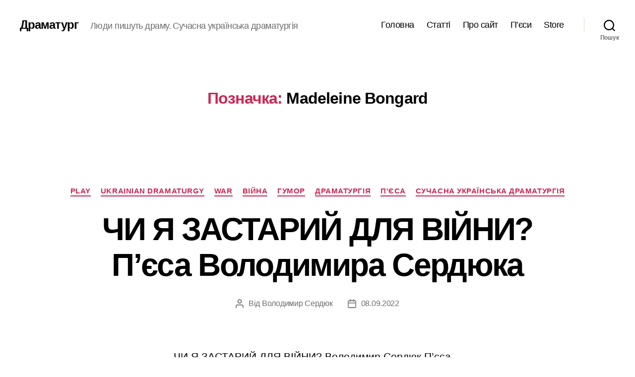

--- FILE ---
content_type: text/html; charset=UTF-8
request_url: https://dramaturg.org.ua/tag/madeleine-bongard/
body_size: 17942
content:
<!DOCTYPE html>

<html class="no-js" lang="uk">

	<head>

		<meta charset="UTF-8">
		<meta name="viewport" content="width=device-width, initial-scale=1.0">

		<link rel="profile" href="https://gmpg.org/xfn/11">

		<title>Madeleine Bongard &#8211; Драматург</title>
<meta name='robots' content='max-image-preview:large' />
<link rel='dns-prefetch' href='//www.googletagmanager.com' />
<link rel='dns-prefetch' href='//pagead2.googlesyndication.com' />
<link rel="alternate" type="application/rss+xml" title="Драматург &raquo; стрічка" href="https://dramaturg.org.ua/feed/" />
<link rel="alternate" type="application/rss+xml" title="Драматург &raquo; Канал коментарів" href="https://dramaturg.org.ua/comments/feed/" />
<link rel="alternate" type="application/rss+xml" title="Драматург &raquo; Madeleine Bongard Канал теґу" href="https://dramaturg.org.ua/tag/madeleine-bongard/feed/" />
<style id='wp-img-auto-sizes-contain-inline-css'>
img:is([sizes=auto i],[sizes^="auto," i]){contain-intrinsic-size:3000px 1500px}
/*# sourceURL=wp-img-auto-sizes-contain-inline-css */
</style>
<style id='wp-emoji-styles-inline-css'>

	img.wp-smiley, img.emoji {
		display: inline !important;
		border: none !important;
		box-shadow: none !important;
		height: 1em !important;
		width: 1em !important;
		margin: 0 0.07em !important;
		vertical-align: -0.1em !important;
		background: none !important;
		padding: 0 !important;
	}
/*# sourceURL=wp-emoji-styles-inline-css */
</style>
<style id='wp-block-library-inline-css'>
:root{--wp-block-synced-color:#7a00df;--wp-block-synced-color--rgb:122,0,223;--wp-bound-block-color:var(--wp-block-synced-color);--wp-editor-canvas-background:#ddd;--wp-admin-theme-color:#007cba;--wp-admin-theme-color--rgb:0,124,186;--wp-admin-theme-color-darker-10:#006ba1;--wp-admin-theme-color-darker-10--rgb:0,107,160.5;--wp-admin-theme-color-darker-20:#005a87;--wp-admin-theme-color-darker-20--rgb:0,90,135;--wp-admin-border-width-focus:2px}@media (min-resolution:192dpi){:root{--wp-admin-border-width-focus:1.5px}}.wp-element-button{cursor:pointer}:root .has-very-light-gray-background-color{background-color:#eee}:root .has-very-dark-gray-background-color{background-color:#313131}:root .has-very-light-gray-color{color:#eee}:root .has-very-dark-gray-color{color:#313131}:root .has-vivid-green-cyan-to-vivid-cyan-blue-gradient-background{background:linear-gradient(135deg,#00d084,#0693e3)}:root .has-purple-crush-gradient-background{background:linear-gradient(135deg,#34e2e4,#4721fb 50%,#ab1dfe)}:root .has-hazy-dawn-gradient-background{background:linear-gradient(135deg,#faaca8,#dad0ec)}:root .has-subdued-olive-gradient-background{background:linear-gradient(135deg,#fafae1,#67a671)}:root .has-atomic-cream-gradient-background{background:linear-gradient(135deg,#fdd79a,#004a59)}:root .has-nightshade-gradient-background{background:linear-gradient(135deg,#330968,#31cdcf)}:root .has-midnight-gradient-background{background:linear-gradient(135deg,#020381,#2874fc)}:root{--wp--preset--font-size--normal:16px;--wp--preset--font-size--huge:42px}.has-regular-font-size{font-size:1em}.has-larger-font-size{font-size:2.625em}.has-normal-font-size{font-size:var(--wp--preset--font-size--normal)}.has-huge-font-size{font-size:var(--wp--preset--font-size--huge)}.has-text-align-center{text-align:center}.has-text-align-left{text-align:left}.has-text-align-right{text-align:right}.has-fit-text{white-space:nowrap!important}#end-resizable-editor-section{display:none}.aligncenter{clear:both}.items-justified-left{justify-content:flex-start}.items-justified-center{justify-content:center}.items-justified-right{justify-content:flex-end}.items-justified-space-between{justify-content:space-between}.screen-reader-text{border:0;clip-path:inset(50%);height:1px;margin:-1px;overflow:hidden;padding:0;position:absolute;width:1px;word-wrap:normal!important}.screen-reader-text:focus{background-color:#ddd;clip-path:none;color:#444;display:block;font-size:1em;height:auto;left:5px;line-height:normal;padding:15px 23px 14px;text-decoration:none;top:5px;width:auto;z-index:100000}html :where(.has-border-color){border-style:solid}html :where([style*=border-top-color]){border-top-style:solid}html :where([style*=border-right-color]){border-right-style:solid}html :where([style*=border-bottom-color]){border-bottom-style:solid}html :where([style*=border-left-color]){border-left-style:solid}html :where([style*=border-width]){border-style:solid}html :where([style*=border-top-width]){border-top-style:solid}html :where([style*=border-right-width]){border-right-style:solid}html :where([style*=border-bottom-width]){border-bottom-style:solid}html :where([style*=border-left-width]){border-left-style:solid}html :where(img[class*=wp-image-]){height:auto;max-width:100%}:where(figure){margin:0 0 1em}html :where(.is-position-sticky){--wp-admin--admin-bar--position-offset:var(--wp-admin--admin-bar--height,0px)}@media screen and (max-width:600px){html :where(.is-position-sticky){--wp-admin--admin-bar--position-offset:0px}}

/*# sourceURL=wp-block-library-inline-css */
</style><style id='global-styles-inline-css'>
:root{--wp--preset--aspect-ratio--square: 1;--wp--preset--aspect-ratio--4-3: 4/3;--wp--preset--aspect-ratio--3-4: 3/4;--wp--preset--aspect-ratio--3-2: 3/2;--wp--preset--aspect-ratio--2-3: 2/3;--wp--preset--aspect-ratio--16-9: 16/9;--wp--preset--aspect-ratio--9-16: 9/16;--wp--preset--color--black: #000000;--wp--preset--color--cyan-bluish-gray: #abb8c3;--wp--preset--color--white: #ffffff;--wp--preset--color--pale-pink: #f78da7;--wp--preset--color--vivid-red: #cf2e2e;--wp--preset--color--luminous-vivid-orange: #ff6900;--wp--preset--color--luminous-vivid-amber: #fcb900;--wp--preset--color--light-green-cyan: #7bdcb5;--wp--preset--color--vivid-green-cyan: #00d084;--wp--preset--color--pale-cyan-blue: #8ed1fc;--wp--preset--color--vivid-cyan-blue: #0693e3;--wp--preset--color--vivid-purple: #9b51e0;--wp--preset--color--accent: #cd2653;--wp--preset--color--primary: #000000;--wp--preset--color--secondary: #6d6d6d;--wp--preset--color--subtle-background: #dcd7ca;--wp--preset--color--background: #fff;--wp--preset--gradient--vivid-cyan-blue-to-vivid-purple: linear-gradient(135deg,rgb(6,147,227) 0%,rgb(155,81,224) 100%);--wp--preset--gradient--light-green-cyan-to-vivid-green-cyan: linear-gradient(135deg,rgb(122,220,180) 0%,rgb(0,208,130) 100%);--wp--preset--gradient--luminous-vivid-amber-to-luminous-vivid-orange: linear-gradient(135deg,rgb(252,185,0) 0%,rgb(255,105,0) 100%);--wp--preset--gradient--luminous-vivid-orange-to-vivid-red: linear-gradient(135deg,rgb(255,105,0) 0%,rgb(207,46,46) 100%);--wp--preset--gradient--very-light-gray-to-cyan-bluish-gray: linear-gradient(135deg,rgb(238,238,238) 0%,rgb(169,184,195) 100%);--wp--preset--gradient--cool-to-warm-spectrum: linear-gradient(135deg,rgb(74,234,220) 0%,rgb(151,120,209) 20%,rgb(207,42,186) 40%,rgb(238,44,130) 60%,rgb(251,105,98) 80%,rgb(254,248,76) 100%);--wp--preset--gradient--blush-light-purple: linear-gradient(135deg,rgb(255,206,236) 0%,rgb(152,150,240) 100%);--wp--preset--gradient--blush-bordeaux: linear-gradient(135deg,rgb(254,205,165) 0%,rgb(254,45,45) 50%,rgb(107,0,62) 100%);--wp--preset--gradient--luminous-dusk: linear-gradient(135deg,rgb(255,203,112) 0%,rgb(199,81,192) 50%,rgb(65,88,208) 100%);--wp--preset--gradient--pale-ocean: linear-gradient(135deg,rgb(255,245,203) 0%,rgb(182,227,212) 50%,rgb(51,167,181) 100%);--wp--preset--gradient--electric-grass: linear-gradient(135deg,rgb(202,248,128) 0%,rgb(113,206,126) 100%);--wp--preset--gradient--midnight: linear-gradient(135deg,rgb(2,3,129) 0%,rgb(40,116,252) 100%);--wp--preset--font-size--small: 18px;--wp--preset--font-size--medium: 20px;--wp--preset--font-size--large: 26.25px;--wp--preset--font-size--x-large: 42px;--wp--preset--font-size--normal: 21px;--wp--preset--font-size--larger: 32px;--wp--preset--spacing--20: 0.44rem;--wp--preset--spacing--30: 0.67rem;--wp--preset--spacing--40: 1rem;--wp--preset--spacing--50: 1.5rem;--wp--preset--spacing--60: 2.25rem;--wp--preset--spacing--70: 3.38rem;--wp--preset--spacing--80: 5.06rem;--wp--preset--shadow--natural: 6px 6px 9px rgba(0, 0, 0, 0.2);--wp--preset--shadow--deep: 12px 12px 50px rgba(0, 0, 0, 0.4);--wp--preset--shadow--sharp: 6px 6px 0px rgba(0, 0, 0, 0.2);--wp--preset--shadow--outlined: 6px 6px 0px -3px rgb(255, 255, 255), 6px 6px rgb(0, 0, 0);--wp--preset--shadow--crisp: 6px 6px 0px rgb(0, 0, 0);}:where(.is-layout-flex){gap: 0.5em;}:where(.is-layout-grid){gap: 0.5em;}body .is-layout-flex{display: flex;}.is-layout-flex{flex-wrap: wrap;align-items: center;}.is-layout-flex > :is(*, div){margin: 0;}body .is-layout-grid{display: grid;}.is-layout-grid > :is(*, div){margin: 0;}:where(.wp-block-columns.is-layout-flex){gap: 2em;}:where(.wp-block-columns.is-layout-grid){gap: 2em;}:where(.wp-block-post-template.is-layout-flex){gap: 1.25em;}:where(.wp-block-post-template.is-layout-grid){gap: 1.25em;}.has-black-color{color: var(--wp--preset--color--black) !important;}.has-cyan-bluish-gray-color{color: var(--wp--preset--color--cyan-bluish-gray) !important;}.has-white-color{color: var(--wp--preset--color--white) !important;}.has-pale-pink-color{color: var(--wp--preset--color--pale-pink) !important;}.has-vivid-red-color{color: var(--wp--preset--color--vivid-red) !important;}.has-luminous-vivid-orange-color{color: var(--wp--preset--color--luminous-vivid-orange) !important;}.has-luminous-vivid-amber-color{color: var(--wp--preset--color--luminous-vivid-amber) !important;}.has-light-green-cyan-color{color: var(--wp--preset--color--light-green-cyan) !important;}.has-vivid-green-cyan-color{color: var(--wp--preset--color--vivid-green-cyan) !important;}.has-pale-cyan-blue-color{color: var(--wp--preset--color--pale-cyan-blue) !important;}.has-vivid-cyan-blue-color{color: var(--wp--preset--color--vivid-cyan-blue) !important;}.has-vivid-purple-color{color: var(--wp--preset--color--vivid-purple) !important;}.has-black-background-color{background-color: var(--wp--preset--color--black) !important;}.has-cyan-bluish-gray-background-color{background-color: var(--wp--preset--color--cyan-bluish-gray) !important;}.has-white-background-color{background-color: var(--wp--preset--color--white) !important;}.has-pale-pink-background-color{background-color: var(--wp--preset--color--pale-pink) !important;}.has-vivid-red-background-color{background-color: var(--wp--preset--color--vivid-red) !important;}.has-luminous-vivid-orange-background-color{background-color: var(--wp--preset--color--luminous-vivid-orange) !important;}.has-luminous-vivid-amber-background-color{background-color: var(--wp--preset--color--luminous-vivid-amber) !important;}.has-light-green-cyan-background-color{background-color: var(--wp--preset--color--light-green-cyan) !important;}.has-vivid-green-cyan-background-color{background-color: var(--wp--preset--color--vivid-green-cyan) !important;}.has-pale-cyan-blue-background-color{background-color: var(--wp--preset--color--pale-cyan-blue) !important;}.has-vivid-cyan-blue-background-color{background-color: var(--wp--preset--color--vivid-cyan-blue) !important;}.has-vivid-purple-background-color{background-color: var(--wp--preset--color--vivid-purple) !important;}.has-black-border-color{border-color: var(--wp--preset--color--black) !important;}.has-cyan-bluish-gray-border-color{border-color: var(--wp--preset--color--cyan-bluish-gray) !important;}.has-white-border-color{border-color: var(--wp--preset--color--white) !important;}.has-pale-pink-border-color{border-color: var(--wp--preset--color--pale-pink) !important;}.has-vivid-red-border-color{border-color: var(--wp--preset--color--vivid-red) !important;}.has-luminous-vivid-orange-border-color{border-color: var(--wp--preset--color--luminous-vivid-orange) !important;}.has-luminous-vivid-amber-border-color{border-color: var(--wp--preset--color--luminous-vivid-amber) !important;}.has-light-green-cyan-border-color{border-color: var(--wp--preset--color--light-green-cyan) !important;}.has-vivid-green-cyan-border-color{border-color: var(--wp--preset--color--vivid-green-cyan) !important;}.has-pale-cyan-blue-border-color{border-color: var(--wp--preset--color--pale-cyan-blue) !important;}.has-vivid-cyan-blue-border-color{border-color: var(--wp--preset--color--vivid-cyan-blue) !important;}.has-vivid-purple-border-color{border-color: var(--wp--preset--color--vivid-purple) !important;}.has-vivid-cyan-blue-to-vivid-purple-gradient-background{background: var(--wp--preset--gradient--vivid-cyan-blue-to-vivid-purple) !important;}.has-light-green-cyan-to-vivid-green-cyan-gradient-background{background: var(--wp--preset--gradient--light-green-cyan-to-vivid-green-cyan) !important;}.has-luminous-vivid-amber-to-luminous-vivid-orange-gradient-background{background: var(--wp--preset--gradient--luminous-vivid-amber-to-luminous-vivid-orange) !important;}.has-luminous-vivid-orange-to-vivid-red-gradient-background{background: var(--wp--preset--gradient--luminous-vivid-orange-to-vivid-red) !important;}.has-very-light-gray-to-cyan-bluish-gray-gradient-background{background: var(--wp--preset--gradient--very-light-gray-to-cyan-bluish-gray) !important;}.has-cool-to-warm-spectrum-gradient-background{background: var(--wp--preset--gradient--cool-to-warm-spectrum) !important;}.has-blush-light-purple-gradient-background{background: var(--wp--preset--gradient--blush-light-purple) !important;}.has-blush-bordeaux-gradient-background{background: var(--wp--preset--gradient--blush-bordeaux) !important;}.has-luminous-dusk-gradient-background{background: var(--wp--preset--gradient--luminous-dusk) !important;}.has-pale-ocean-gradient-background{background: var(--wp--preset--gradient--pale-ocean) !important;}.has-electric-grass-gradient-background{background: var(--wp--preset--gradient--electric-grass) !important;}.has-midnight-gradient-background{background: var(--wp--preset--gradient--midnight) !important;}.has-small-font-size{font-size: var(--wp--preset--font-size--small) !important;}.has-medium-font-size{font-size: var(--wp--preset--font-size--medium) !important;}.has-large-font-size{font-size: var(--wp--preset--font-size--large) !important;}.has-x-large-font-size{font-size: var(--wp--preset--font-size--x-large) !important;}
/*# sourceURL=global-styles-inline-css */
</style>

<style id='classic-theme-styles-inline-css'>
/*! This file is auto-generated */
.wp-block-button__link{color:#fff;background-color:#32373c;border-radius:9999px;box-shadow:none;text-decoration:none;padding:calc(.667em + 2px) calc(1.333em + 2px);font-size:1.125em}.wp-block-file__button{background:#32373c;color:#fff;text-decoration:none}
/*# sourceURL=/wp-includes/css/classic-themes.min.css */
</style>
<link rel='stylesheet' id='twentytwenty-style-css' href='https://dramaturg.org.ua/wp-content/themes/twentytwenty/style.css?ver=3.0' media='all' />
<style id='twentytwenty-style-inline-css'>
.color-accent,.color-accent-hover:hover,.color-accent-hover:focus,:root .has-accent-color,.has-drop-cap:not(:focus):first-letter,.wp-block-button.is-style-outline,a { color: #cd2653; }blockquote,.border-color-accent,.border-color-accent-hover:hover,.border-color-accent-hover:focus { border-color: #cd2653; }button,.button,.faux-button,.wp-block-button__link,.wp-block-file .wp-block-file__button,input[type="button"],input[type="reset"],input[type="submit"],.bg-accent,.bg-accent-hover:hover,.bg-accent-hover:focus,:root .has-accent-background-color,.comment-reply-link { background-color: #cd2653; }.fill-children-accent,.fill-children-accent * { fill: #cd2653; }body,.entry-title a,:root .has-primary-color { color: #000000; }:root .has-primary-background-color { background-color: #000000; }cite,figcaption,.wp-caption-text,.post-meta,.entry-content .wp-block-archives li,.entry-content .wp-block-categories li,.entry-content .wp-block-latest-posts li,.wp-block-latest-comments__comment-date,.wp-block-latest-posts__post-date,.wp-block-embed figcaption,.wp-block-image figcaption,.wp-block-pullquote cite,.comment-metadata,.comment-respond .comment-notes,.comment-respond .logged-in-as,.pagination .dots,.entry-content hr:not(.has-background),hr.styled-separator,:root .has-secondary-color { color: #6d6d6d; }:root .has-secondary-background-color { background-color: #6d6d6d; }pre,fieldset,input,textarea,table,table *,hr { border-color: #dcd7ca; }caption,code,code,kbd,samp,.wp-block-table.is-style-stripes tbody tr:nth-child(odd),:root .has-subtle-background-background-color { background-color: #dcd7ca; }.wp-block-table.is-style-stripes { border-bottom-color: #dcd7ca; }.wp-block-latest-posts.is-grid li { border-top-color: #dcd7ca; }:root .has-subtle-background-color { color: #dcd7ca; }body:not(.overlay-header) .primary-menu > li > a,body:not(.overlay-header) .primary-menu > li > .icon,.modal-menu a,.footer-menu a, .footer-widgets a:where(:not(.wp-block-button__link)),#site-footer .wp-block-button.is-style-outline,.wp-block-pullquote:before,.singular:not(.overlay-header) .entry-header a,.archive-header a,.header-footer-group .color-accent,.header-footer-group .color-accent-hover:hover { color: #cd2653; }.social-icons a,#site-footer button:not(.toggle),#site-footer .button,#site-footer .faux-button,#site-footer .wp-block-button__link,#site-footer .wp-block-file__button,#site-footer input[type="button"],#site-footer input[type="reset"],#site-footer input[type="submit"] { background-color: #cd2653; }.header-footer-group,body:not(.overlay-header) #site-header .toggle,.menu-modal .toggle { color: #000000; }body:not(.overlay-header) .primary-menu ul { background-color: #000000; }body:not(.overlay-header) .primary-menu > li > ul:after { border-bottom-color: #000000; }body:not(.overlay-header) .primary-menu ul ul:after { border-left-color: #000000; }.site-description,body:not(.overlay-header) .toggle-inner .toggle-text,.widget .post-date,.widget .rss-date,.widget_archive li,.widget_categories li,.widget cite,.widget_pages li,.widget_meta li,.widget_nav_menu li,.powered-by-wordpress,.footer-credits .privacy-policy,.to-the-top,.singular .entry-header .post-meta,.singular:not(.overlay-header) .entry-header .post-meta a { color: #6d6d6d; }.header-footer-group pre,.header-footer-group fieldset,.header-footer-group input,.header-footer-group textarea,.header-footer-group table,.header-footer-group table *,.footer-nav-widgets-wrapper,#site-footer,.menu-modal nav *,.footer-widgets-outer-wrapper,.footer-top { border-color: #dcd7ca; }.header-footer-group table caption,body:not(.overlay-header) .header-inner .toggle-wrapper::before { background-color: #dcd7ca; }
body,input,textarea,button,.button,.faux-button,.faux-button.more-link,.wp-block-button__link,.wp-block-file__button,.has-drop-cap:not(:focus)::first-letter,.entry-content .wp-block-archives,.entry-content .wp-block-categories,.entry-content .wp-block-cover-image,.entry-content .wp-block-cover-image p,.entry-content .wp-block-latest-comments,.entry-content .wp-block-latest-posts,.entry-content .wp-block-pullquote,.entry-content .wp-block-quote.is-large,.entry-content .wp-block-quote.is-style-large,.entry-content .wp-block-archives *,.entry-content .wp-block-categories *,.entry-content .wp-block-latest-posts *,.entry-content .wp-block-latest-comments *,.entry-content,.entry-content h1,.entry-content h2,.entry-content h3,.entry-content h4,.entry-content h5,.entry-content h6,.entry-content p,.entry-content ol,.entry-content ul,.entry-content dl,.entry-content dt,.entry-content cite,.entry-content figcaption,.entry-content table,.entry-content address,.entry-content .wp-caption-text,.entry-content .wp-block-file,.comment-content p,.comment-content ol,.comment-content ul,.comment-content dl,.comment-content dt,.comment-content cite,.comment-content figcaption,.comment-content .wp-caption-text,.widget_text p,.widget_text ol,.widget_text ul,.widget_text dl,.widget_text dt,.widget-content .rssSummary,.widget-content cite,.widget-content figcaption,.widget-content .wp-caption-text { font-family: 'Helvetica Neue',Helvetica,'Segoe UI',Arial,sans-serif; }
/*# sourceURL=twentytwenty-style-inline-css */
</style>
<link rel='stylesheet' id='twentytwenty-fonts-css' href='https://dramaturg.org.ua/wp-content/themes/twentytwenty/assets/css/font-inter.css?ver=3.0' media='all' />
<link rel='stylesheet' id='twentytwenty-print-style-css' href='https://dramaturg.org.ua/wp-content/themes/twentytwenty/print.css?ver=3.0' media='print' />
<script src="https://dramaturg.org.ua/wp-content/themes/twentytwenty/assets/js/index.js?ver=3.0" id="twentytwenty-js-js" defer data-wp-strategy="defer"></script>

<!-- Початок фрагмента тегу Google (gtag.js), доданого за допомогою Site Kit -->
<!-- Фрагмент Google Analytics, доданий Site Kit -->
<script src="https://www.googletagmanager.com/gtag/js?id=GT-TXZGTPQ9" id="google_gtagjs-js" async></script>
<script id="google_gtagjs-js-after">
window.dataLayer = window.dataLayer || [];function gtag(){dataLayer.push(arguments);}
gtag("set","linker",{"domains":["dramaturg.org.ua"]});
gtag("js", new Date());
gtag("set", "developer_id.dZTNiMT", true);
gtag("config", "GT-TXZGTPQ9");
 window._googlesitekit = window._googlesitekit || {}; window._googlesitekit.throttledEvents = []; window._googlesitekit.gtagEvent = (name, data) => { var key = JSON.stringify( { name, data } ); if ( !! window._googlesitekit.throttledEvents[ key ] ) { return; } window._googlesitekit.throttledEvents[ key ] = true; setTimeout( () => { delete window._googlesitekit.throttledEvents[ key ]; }, 5 ); gtag( "event", name, { ...data, event_source: "site-kit" } ); }; 
//# sourceURL=google_gtagjs-js-after
</script>
<link rel="https://api.w.org/" href="https://dramaturg.org.ua/wp-json/" /><link rel="alternate" title="JSON" type="application/json" href="https://dramaturg.org.ua/wp-json/wp/v2/tags/440" /><link rel="EditURI" type="application/rsd+xml" title="RSD" href="https://dramaturg.org.ua/xmlrpc.php?rsd" />
<meta name="generator" content="Site Kit by Google 1.170.0" /><script>
document.documentElement.className = document.documentElement.className.replace( 'no-js', 'js' );
//# sourceURL=twentytwenty_no_js_class
</script>

<!-- Мета-теги Google AdSense додані Site Kit -->
<meta name="google-adsense-platform-account" content="ca-host-pub-2644536267352236">
<meta name="google-adsense-platform-domain" content="sitekit.withgoogle.com">
<!-- Кінцеві мета-теги Google AdSense, додані Site Kit -->
<style id="custom-background-css">
body.custom-background { background-color: #fff; }
</style>
	
<!-- Фрагмент Google AdSense, доданий Site Kit -->
<script async src="https://pagead2.googlesyndication.com/pagead/js/adsbygoogle.js?client=ca-pub-2411791351509250&amp;host=ca-host-pub-2644536267352236" crossorigin="anonymous"></script>

<!-- Кінець фрагменту Google AdSense, доданого Site Kit -->
<link rel="icon" href="https://dramaturg.org.ua/wp-content/uploads/2013/03/cropped-logo2-32x32.gif" sizes="32x32" />
<link rel="icon" href="https://dramaturg.org.ua/wp-content/uploads/2013/03/cropped-logo2-192x192.gif" sizes="192x192" />
<link rel="apple-touch-icon" href="https://dramaturg.org.ua/wp-content/uploads/2013/03/cropped-logo2-180x180.gif" />
<meta name="msapplication-TileImage" content="https://dramaturg.org.ua/wp-content/uploads/2013/03/cropped-logo2-270x270.gif" />
<link rel="alternate" type="application/rss+xml" title="RSS" href="https://dramaturg.org.ua/rsslatest.xml" />
	</head>

	<body data-rsssl=1 class="archive tag tag-madeleine-bongard tag-440 custom-background wp-embed-responsive wp-theme-twentytwenty enable-search-modal has-no-pagination showing-comments show-avatars footer-top-visible">

		<a class="skip-link screen-reader-text" href="#site-content">Перейти до вмісту</a>
		<header id="site-header" class="header-footer-group">

			<div class="header-inner section-inner">

				<div class="header-titles-wrapper">

					
						<button class="toggle search-toggle mobile-search-toggle" data-toggle-target=".search-modal" data-toggle-body-class="showing-search-modal" data-set-focus=".search-modal .search-field" aria-expanded="false">
							<span class="toggle-inner">
								<span class="toggle-icon">
									<svg class="svg-icon" aria-hidden="true" role="img" focusable="false" xmlns="http://www.w3.org/2000/svg" width="23" height="23" viewBox="0 0 23 23"><path d="M38.710696,48.0601792 L43,52.3494831 L41.3494831,54 L37.0601792,49.710696 C35.2632422,51.1481185 32.9839107,52.0076499 30.5038249,52.0076499 C24.7027226,52.0076499 20,47.3049272 20,41.5038249 C20,35.7027226 24.7027226,31 30.5038249,31 C36.3049272,31 41.0076499,35.7027226 41.0076499,41.5038249 C41.0076499,43.9839107 40.1481185,46.2632422 38.710696,48.0601792 Z M36.3875844,47.1716785 C37.8030221,45.7026647 38.6734666,43.7048964 38.6734666,41.5038249 C38.6734666,36.9918565 35.0157934,33.3341833 30.5038249,33.3341833 C25.9918565,33.3341833 22.3341833,36.9918565 22.3341833,41.5038249 C22.3341833,46.0157934 25.9918565,49.6734666 30.5038249,49.6734666 C32.7048964,49.6734666 34.7026647,48.8030221 36.1716785,47.3875844 C36.2023931,47.347638 36.2360451,47.3092237 36.2726343,47.2726343 C36.3092237,47.2360451 36.347638,47.2023931 36.3875844,47.1716785 Z" transform="translate(-20 -31)" /></svg>								</span>
								<span class="toggle-text">Пошук</span>
							</span>
						</button><!-- .search-toggle -->

					
					<div class="header-titles">

						<div class="site-title faux-heading"><a href="https://dramaturg.org.ua/" rel="home">Драматург</a></div><div class="site-description">Люди пишуть драму. Сучасна українська драматургія</div><!-- .site-description -->
					</div><!-- .header-titles -->

					<button class="toggle nav-toggle mobile-nav-toggle" data-toggle-target=".menu-modal"  data-toggle-body-class="showing-menu-modal" aria-expanded="false" data-set-focus=".close-nav-toggle">
						<span class="toggle-inner">
							<span class="toggle-icon">
								<svg class="svg-icon" aria-hidden="true" role="img" focusable="false" xmlns="http://www.w3.org/2000/svg" width="26" height="7" viewBox="0 0 26 7"><path fill-rule="evenodd" d="M332.5,45 C330.567003,45 329,43.4329966 329,41.5 C329,39.5670034 330.567003,38 332.5,38 C334.432997,38 336,39.5670034 336,41.5 C336,43.4329966 334.432997,45 332.5,45 Z M342,45 C340.067003,45 338.5,43.4329966 338.5,41.5 C338.5,39.5670034 340.067003,38 342,38 C343.932997,38 345.5,39.5670034 345.5,41.5 C345.5,43.4329966 343.932997,45 342,45 Z M351.5,45 C349.567003,45 348,43.4329966 348,41.5 C348,39.5670034 349.567003,38 351.5,38 C353.432997,38 355,39.5670034 355,41.5 C355,43.4329966 353.432997,45 351.5,45 Z" transform="translate(-329 -38)" /></svg>							</span>
							<span class="toggle-text">Меню</span>
						</span>
					</button><!-- .nav-toggle -->

				</div><!-- .header-titles-wrapper -->

				<div class="header-navigation-wrapper">

					
							<nav class="primary-menu-wrapper" aria-label="Горизонтальне">

								<ul class="primary-menu reset-list-style">

								<li id="menu-item-1919" class="menu-item menu-item-type-custom menu-item-object-custom menu-item-home menu-item-1919"><a href="https://dramaturg.org.ua/">Головна</a></li>
<li id="menu-item-1920" class="menu-item menu-item-type-post_type menu-item-object-page menu-item-1920"><a href="https://dramaturg.org.ua/articles/">Статті</a></li>
<li id="menu-item-1921" class="menu-item menu-item-type-post_type menu-item-object-page menu-item-1921"><a href="https://dramaturg.org.ua/%d0%bf%d1%80%d0%be-%d0%bd%d0%b0%d1%88-%d1%81%d0%b0%d0%b9%d1%82-page2/">Про сайт</a></li>
<li id="menu-item-1922" class="menu-item menu-item-type-post_type menu-item-object-page menu-item-1922"><a href="https://dramaturg.org.ua/%d0%bf%d1%80%d0%be-%d0%bd%d0%b0%d1%88-%d1%81%d0%b0%d0%b9%d1%82-page2/1-2/">П’єси</a></li>
<li id="menu-item-2030" class="menu-item menu-item-type-ecwid_menu_item menu-item-object-ecwid-store-with-categories menu-item-2030"><a>Store</a></li>

								</ul>

							</nav><!-- .primary-menu-wrapper -->

						
						<div class="header-toggles hide-no-js">

						
							<div class="toggle-wrapper search-toggle-wrapper">

								<button class="toggle search-toggle desktop-search-toggle" data-toggle-target=".search-modal" data-toggle-body-class="showing-search-modal" data-set-focus=".search-modal .search-field" aria-expanded="false">
									<span class="toggle-inner">
										<svg class="svg-icon" aria-hidden="true" role="img" focusable="false" xmlns="http://www.w3.org/2000/svg" width="23" height="23" viewBox="0 0 23 23"><path d="M38.710696,48.0601792 L43,52.3494831 L41.3494831,54 L37.0601792,49.710696 C35.2632422,51.1481185 32.9839107,52.0076499 30.5038249,52.0076499 C24.7027226,52.0076499 20,47.3049272 20,41.5038249 C20,35.7027226 24.7027226,31 30.5038249,31 C36.3049272,31 41.0076499,35.7027226 41.0076499,41.5038249 C41.0076499,43.9839107 40.1481185,46.2632422 38.710696,48.0601792 Z M36.3875844,47.1716785 C37.8030221,45.7026647 38.6734666,43.7048964 38.6734666,41.5038249 C38.6734666,36.9918565 35.0157934,33.3341833 30.5038249,33.3341833 C25.9918565,33.3341833 22.3341833,36.9918565 22.3341833,41.5038249 C22.3341833,46.0157934 25.9918565,49.6734666 30.5038249,49.6734666 C32.7048964,49.6734666 34.7026647,48.8030221 36.1716785,47.3875844 C36.2023931,47.347638 36.2360451,47.3092237 36.2726343,47.2726343 C36.3092237,47.2360451 36.347638,47.2023931 36.3875844,47.1716785 Z" transform="translate(-20 -31)" /></svg>										<span class="toggle-text">Пошук</span>
									</span>
								</button><!-- .search-toggle -->

							</div>

							
						</div><!-- .header-toggles -->
						
				</div><!-- .header-navigation-wrapper -->

			</div><!-- .header-inner -->

			<div class="search-modal cover-modal header-footer-group" data-modal-target-string=".search-modal" role="dialog" aria-modal="true" aria-label="Пошук">

	<div class="search-modal-inner modal-inner">

		<div class="section-inner">

			<form role="search" aria-label="Шукати:" method="get" class="search-form" action="https://dramaturg.org.ua/">
	<label for="search-form-1">
		<span class="screen-reader-text">
			Шукати:		</span>
		<input type="search" id="search-form-1" class="search-field" placeholder="Пошук &hellip;" value="" name="s" />
	</label>
	<input type="submit" class="search-submit" value="Шукати" />
</form>

			<button class="toggle search-untoggle close-search-toggle fill-children-current-color" data-toggle-target=".search-modal" data-toggle-body-class="showing-search-modal" data-set-focus=".search-modal .search-field">
				<span class="screen-reader-text">
					Закрити пошук				</span>
				<svg class="svg-icon" aria-hidden="true" role="img" focusable="false" xmlns="http://www.w3.org/2000/svg" width="16" height="16" viewBox="0 0 16 16"><polygon fill="" fill-rule="evenodd" points="6.852 7.649 .399 1.195 1.445 .149 7.899 6.602 14.352 .149 15.399 1.195 8.945 7.649 15.399 14.102 14.352 15.149 7.899 8.695 1.445 15.149 .399 14.102" /></svg>			</button><!-- .search-toggle -->

		</div><!-- .section-inner -->

	</div><!-- .search-modal-inner -->

</div><!-- .menu-modal -->

		</header><!-- #site-header -->

		
<div class="menu-modal cover-modal header-footer-group" data-modal-target-string=".menu-modal">

	<div class="menu-modal-inner modal-inner">

		<div class="menu-wrapper section-inner">

			<div class="menu-top">

				<button class="toggle close-nav-toggle fill-children-current-color" data-toggle-target=".menu-modal" data-toggle-body-class="showing-menu-modal" data-set-focus=".menu-modal">
					<span class="toggle-text">Закрити меню</span>
					<svg class="svg-icon" aria-hidden="true" role="img" focusable="false" xmlns="http://www.w3.org/2000/svg" width="16" height="16" viewBox="0 0 16 16"><polygon fill="" fill-rule="evenodd" points="6.852 7.649 .399 1.195 1.445 .149 7.899 6.602 14.352 .149 15.399 1.195 8.945 7.649 15.399 14.102 14.352 15.149 7.899 8.695 1.445 15.149 .399 14.102" /></svg>				</button><!-- .nav-toggle -->

				
					<nav class="mobile-menu" aria-label="Мобільне">

						<ul class="modal-menu reset-list-style">

						<li class="menu-item menu-item-type-custom menu-item-object-custom menu-item-home menu-item-1919"><div class="ancestor-wrapper"><a href="https://dramaturg.org.ua/">Головна</a></div><!-- .ancestor-wrapper --></li>
<li class="menu-item menu-item-type-post_type menu-item-object-page menu-item-1920"><div class="ancestor-wrapper"><a href="https://dramaturg.org.ua/articles/">Статті</a></div><!-- .ancestor-wrapper --></li>
<li class="menu-item menu-item-type-post_type menu-item-object-page menu-item-1921"><div class="ancestor-wrapper"><a href="https://dramaturg.org.ua/%d0%bf%d1%80%d0%be-%d0%bd%d0%b0%d1%88-%d1%81%d0%b0%d0%b9%d1%82-page2/">Про сайт</a></div><!-- .ancestor-wrapper --></li>
<li class="menu-item menu-item-type-post_type menu-item-object-page menu-item-1922"><div class="ancestor-wrapper"><a href="https://dramaturg.org.ua/%d0%bf%d1%80%d0%be-%d0%bd%d0%b0%d1%88-%d1%81%d0%b0%d0%b9%d1%82-page2/1-2/">П’єси</a></div><!-- .ancestor-wrapper --></li>
<li class="menu-item menu-item-type-ecwid_menu_item menu-item-object-ecwid-store-with-categories menu-item-2030"><div class="ancestor-wrapper"><a>Store</a></div><!-- .ancestor-wrapper --></li>

						</ul>

					</nav>

					
			</div><!-- .menu-top -->

			<div class="menu-bottom">

				
					<nav aria-label="Розширені соціальні посилання">
						<ul class="social-menu reset-list-style social-icons fill-children-current-color">

							<li class="menu-item menu-item-type-custom menu-item-object-custom menu-item-home menu-item-1919"><a href="https://dramaturg.org.ua/"><span class="screen-reader-text">Головна</span><svg class="svg-icon" aria-hidden="true" role="img" focusable="false" xmlns="http://www.w3.org/2000/svg" width="18" height="18" viewBox="0 0 18 18"><path d="M6.70846497,10.3082552 C6.43780491,9.94641406 6.5117218,9.43367048 6.87356298,9.16301045 C7.23540415,8.89235035 7.74814771,8.96626726 8.01880776,9.32810842 C8.5875786,10.0884893 9.45856383,10.5643487 10.4057058,10.6321812 C11.3528479,10.7000136 12.2827563,10.3531306 12.9541853,9.68145807 L15.3987642,7.23705399 C16.6390369,5.9529049 16.6212992,3.91168563 15.3588977,2.6492841 C14.0964962,1.38688258 12.0552769,1.36914494 10.77958,2.60113525 L9.37230725,4.00022615 C9.05185726,4.31881314 8.53381538,4.31730281 8.21522839,3.99685275 C7.89664141,3.67640269 7.89815174,3.15836082 8.21860184,2.83977385 L9.63432671,1.43240056 C11.5605503,-0.42800847 14.6223793,-0.401402004 16.5159816,1.49220028 C18.4095838,3.38580256 18.4361903,6.44763148 16.5658147,8.38399647 L14.1113741,10.838437 C13.1043877,11.8457885 11.7095252,12.366113 10.2888121,12.2643643 C8.86809903,12.1626156 7.56162126,11.4488264 6.70846497,10.3082552 Z M11.291535,7.6917448 C11.5621951,8.05358597 11.4882782,8.56632952 11.126437,8.83698955 C10.7645959,9.10764965 10.2518523,9.03373274 9.98119227,8.67189158 C9.4124214,7.91151075 8.54143617,7.43565129 7.59429414,7.36781884 C6.6471521,7.29998638 5.71724372,7.64686937 5.04581464,8.31854193 L2.60123581,10.762946 C1.36096312,12.0470951 1.37870076,14.0883144 2.64110228,15.3507159 C3.90350381,16.6131174 5.94472309,16.630855 7.21873082,15.400549 L8.61782171,14.0014581 C8.93734159,13.6819382 9.45538568,13.6819382 9.77490556,14.0014581 C10.0944254,14.320978 10.0944254,14.839022 9.77490556,15.1585419 L8.36567329,16.5675994 C6.43944966,18.4280085 3.37762074,18.401402 1.48401846,16.5077998 C-0.409583822,14.6141975 -0.436190288,11.5523685 1.43418536,9.61600353 L3.88862594,7.16156298 C4.89561225,6.15421151 6.29047483,5.63388702 7.71118789,5.7356357 C9.13190097,5.83738438 10.4383788,6.55117356 11.291535,7.6917448 Z" /></svg></a></li>
<li class="menu-item menu-item-type-post_type menu-item-object-page menu-item-1920"><a href="https://dramaturg.org.ua/articles/"><span class="screen-reader-text">Статті</span><svg class="svg-icon" aria-hidden="true" role="img" focusable="false" xmlns="http://www.w3.org/2000/svg" width="18" height="18" viewBox="0 0 18 18"><path d="M6.70846497,10.3082552 C6.43780491,9.94641406 6.5117218,9.43367048 6.87356298,9.16301045 C7.23540415,8.89235035 7.74814771,8.96626726 8.01880776,9.32810842 C8.5875786,10.0884893 9.45856383,10.5643487 10.4057058,10.6321812 C11.3528479,10.7000136 12.2827563,10.3531306 12.9541853,9.68145807 L15.3987642,7.23705399 C16.6390369,5.9529049 16.6212992,3.91168563 15.3588977,2.6492841 C14.0964962,1.38688258 12.0552769,1.36914494 10.77958,2.60113525 L9.37230725,4.00022615 C9.05185726,4.31881314 8.53381538,4.31730281 8.21522839,3.99685275 C7.89664141,3.67640269 7.89815174,3.15836082 8.21860184,2.83977385 L9.63432671,1.43240056 C11.5605503,-0.42800847 14.6223793,-0.401402004 16.5159816,1.49220028 C18.4095838,3.38580256 18.4361903,6.44763148 16.5658147,8.38399647 L14.1113741,10.838437 C13.1043877,11.8457885 11.7095252,12.366113 10.2888121,12.2643643 C8.86809903,12.1626156 7.56162126,11.4488264 6.70846497,10.3082552 Z M11.291535,7.6917448 C11.5621951,8.05358597 11.4882782,8.56632952 11.126437,8.83698955 C10.7645959,9.10764965 10.2518523,9.03373274 9.98119227,8.67189158 C9.4124214,7.91151075 8.54143617,7.43565129 7.59429414,7.36781884 C6.6471521,7.29998638 5.71724372,7.64686937 5.04581464,8.31854193 L2.60123581,10.762946 C1.36096312,12.0470951 1.37870076,14.0883144 2.64110228,15.3507159 C3.90350381,16.6131174 5.94472309,16.630855 7.21873082,15.400549 L8.61782171,14.0014581 C8.93734159,13.6819382 9.45538568,13.6819382 9.77490556,14.0014581 C10.0944254,14.320978 10.0944254,14.839022 9.77490556,15.1585419 L8.36567329,16.5675994 C6.43944966,18.4280085 3.37762074,18.401402 1.48401846,16.5077998 C-0.409583822,14.6141975 -0.436190288,11.5523685 1.43418536,9.61600353 L3.88862594,7.16156298 C4.89561225,6.15421151 6.29047483,5.63388702 7.71118789,5.7356357 C9.13190097,5.83738438 10.4383788,6.55117356 11.291535,7.6917448 Z" /></svg></a></li>
<li class="menu-item menu-item-type-post_type menu-item-object-page menu-item-1921"><a href="https://dramaturg.org.ua/%d0%bf%d1%80%d0%be-%d0%bd%d0%b0%d1%88-%d1%81%d0%b0%d0%b9%d1%82-page2/"><span class="screen-reader-text">Про сайт</span><svg class="svg-icon" aria-hidden="true" role="img" focusable="false" xmlns="http://www.w3.org/2000/svg" width="18" height="18" viewBox="0 0 18 18"><path d="M6.70846497,10.3082552 C6.43780491,9.94641406 6.5117218,9.43367048 6.87356298,9.16301045 C7.23540415,8.89235035 7.74814771,8.96626726 8.01880776,9.32810842 C8.5875786,10.0884893 9.45856383,10.5643487 10.4057058,10.6321812 C11.3528479,10.7000136 12.2827563,10.3531306 12.9541853,9.68145807 L15.3987642,7.23705399 C16.6390369,5.9529049 16.6212992,3.91168563 15.3588977,2.6492841 C14.0964962,1.38688258 12.0552769,1.36914494 10.77958,2.60113525 L9.37230725,4.00022615 C9.05185726,4.31881314 8.53381538,4.31730281 8.21522839,3.99685275 C7.89664141,3.67640269 7.89815174,3.15836082 8.21860184,2.83977385 L9.63432671,1.43240056 C11.5605503,-0.42800847 14.6223793,-0.401402004 16.5159816,1.49220028 C18.4095838,3.38580256 18.4361903,6.44763148 16.5658147,8.38399647 L14.1113741,10.838437 C13.1043877,11.8457885 11.7095252,12.366113 10.2888121,12.2643643 C8.86809903,12.1626156 7.56162126,11.4488264 6.70846497,10.3082552 Z M11.291535,7.6917448 C11.5621951,8.05358597 11.4882782,8.56632952 11.126437,8.83698955 C10.7645959,9.10764965 10.2518523,9.03373274 9.98119227,8.67189158 C9.4124214,7.91151075 8.54143617,7.43565129 7.59429414,7.36781884 C6.6471521,7.29998638 5.71724372,7.64686937 5.04581464,8.31854193 L2.60123581,10.762946 C1.36096312,12.0470951 1.37870076,14.0883144 2.64110228,15.3507159 C3.90350381,16.6131174 5.94472309,16.630855 7.21873082,15.400549 L8.61782171,14.0014581 C8.93734159,13.6819382 9.45538568,13.6819382 9.77490556,14.0014581 C10.0944254,14.320978 10.0944254,14.839022 9.77490556,15.1585419 L8.36567329,16.5675994 C6.43944966,18.4280085 3.37762074,18.401402 1.48401846,16.5077998 C-0.409583822,14.6141975 -0.436190288,11.5523685 1.43418536,9.61600353 L3.88862594,7.16156298 C4.89561225,6.15421151 6.29047483,5.63388702 7.71118789,5.7356357 C9.13190097,5.83738438 10.4383788,6.55117356 11.291535,7.6917448 Z" /></svg></a></li>
<li class="menu-item menu-item-type-post_type menu-item-object-page menu-item-1922"><a href="https://dramaturg.org.ua/%d0%bf%d1%80%d0%be-%d0%bd%d0%b0%d1%88-%d1%81%d0%b0%d0%b9%d1%82-page2/1-2/"><span class="screen-reader-text">П’єси</span><svg class="svg-icon" aria-hidden="true" role="img" focusable="false" xmlns="http://www.w3.org/2000/svg" width="18" height="18" viewBox="0 0 18 18"><path d="M6.70846497,10.3082552 C6.43780491,9.94641406 6.5117218,9.43367048 6.87356298,9.16301045 C7.23540415,8.89235035 7.74814771,8.96626726 8.01880776,9.32810842 C8.5875786,10.0884893 9.45856383,10.5643487 10.4057058,10.6321812 C11.3528479,10.7000136 12.2827563,10.3531306 12.9541853,9.68145807 L15.3987642,7.23705399 C16.6390369,5.9529049 16.6212992,3.91168563 15.3588977,2.6492841 C14.0964962,1.38688258 12.0552769,1.36914494 10.77958,2.60113525 L9.37230725,4.00022615 C9.05185726,4.31881314 8.53381538,4.31730281 8.21522839,3.99685275 C7.89664141,3.67640269 7.89815174,3.15836082 8.21860184,2.83977385 L9.63432671,1.43240056 C11.5605503,-0.42800847 14.6223793,-0.401402004 16.5159816,1.49220028 C18.4095838,3.38580256 18.4361903,6.44763148 16.5658147,8.38399647 L14.1113741,10.838437 C13.1043877,11.8457885 11.7095252,12.366113 10.2888121,12.2643643 C8.86809903,12.1626156 7.56162126,11.4488264 6.70846497,10.3082552 Z M11.291535,7.6917448 C11.5621951,8.05358597 11.4882782,8.56632952 11.126437,8.83698955 C10.7645959,9.10764965 10.2518523,9.03373274 9.98119227,8.67189158 C9.4124214,7.91151075 8.54143617,7.43565129 7.59429414,7.36781884 C6.6471521,7.29998638 5.71724372,7.64686937 5.04581464,8.31854193 L2.60123581,10.762946 C1.36096312,12.0470951 1.37870076,14.0883144 2.64110228,15.3507159 C3.90350381,16.6131174 5.94472309,16.630855 7.21873082,15.400549 L8.61782171,14.0014581 C8.93734159,13.6819382 9.45538568,13.6819382 9.77490556,14.0014581 C10.0944254,14.320978 10.0944254,14.839022 9.77490556,15.1585419 L8.36567329,16.5675994 C6.43944966,18.4280085 3.37762074,18.401402 1.48401846,16.5077998 C-0.409583822,14.6141975 -0.436190288,11.5523685 1.43418536,9.61600353 L3.88862594,7.16156298 C4.89561225,6.15421151 6.29047483,5.63388702 7.71118789,5.7356357 C9.13190097,5.83738438 10.4383788,6.55117356 11.291535,7.6917448 Z" /></svg></a></li>
<li class="menu-item menu-item-type-ecwid_menu_item menu-item-object-ecwid-store-with-categories menu-item-2030"><a><span class="screen-reader-text">Store</span><svg class="svg-icon" aria-hidden="true" role="img" focusable="false" xmlns="http://www.w3.org/2000/svg" width="18" height="18" viewBox="0 0 18 18"><path d="M6.70846497,10.3082552 C6.43780491,9.94641406 6.5117218,9.43367048 6.87356298,9.16301045 C7.23540415,8.89235035 7.74814771,8.96626726 8.01880776,9.32810842 C8.5875786,10.0884893 9.45856383,10.5643487 10.4057058,10.6321812 C11.3528479,10.7000136 12.2827563,10.3531306 12.9541853,9.68145807 L15.3987642,7.23705399 C16.6390369,5.9529049 16.6212992,3.91168563 15.3588977,2.6492841 C14.0964962,1.38688258 12.0552769,1.36914494 10.77958,2.60113525 L9.37230725,4.00022615 C9.05185726,4.31881314 8.53381538,4.31730281 8.21522839,3.99685275 C7.89664141,3.67640269 7.89815174,3.15836082 8.21860184,2.83977385 L9.63432671,1.43240056 C11.5605503,-0.42800847 14.6223793,-0.401402004 16.5159816,1.49220028 C18.4095838,3.38580256 18.4361903,6.44763148 16.5658147,8.38399647 L14.1113741,10.838437 C13.1043877,11.8457885 11.7095252,12.366113 10.2888121,12.2643643 C8.86809903,12.1626156 7.56162126,11.4488264 6.70846497,10.3082552 Z M11.291535,7.6917448 C11.5621951,8.05358597 11.4882782,8.56632952 11.126437,8.83698955 C10.7645959,9.10764965 10.2518523,9.03373274 9.98119227,8.67189158 C9.4124214,7.91151075 8.54143617,7.43565129 7.59429414,7.36781884 C6.6471521,7.29998638 5.71724372,7.64686937 5.04581464,8.31854193 L2.60123581,10.762946 C1.36096312,12.0470951 1.37870076,14.0883144 2.64110228,15.3507159 C3.90350381,16.6131174 5.94472309,16.630855 7.21873082,15.400549 L8.61782171,14.0014581 C8.93734159,13.6819382 9.45538568,13.6819382 9.77490556,14.0014581 C10.0944254,14.320978 10.0944254,14.839022 9.77490556,15.1585419 L8.36567329,16.5675994 C6.43944966,18.4280085 3.37762074,18.401402 1.48401846,16.5077998 C-0.409583822,14.6141975 -0.436190288,11.5523685 1.43418536,9.61600353 L3.88862594,7.16156298 C4.89561225,6.15421151 6.29047483,5.63388702 7.71118789,5.7356357 C9.13190097,5.83738438 10.4383788,6.55117356 11.291535,7.6917448 Z" /></svg></a></li>

						</ul>
					</nav><!-- .social-menu -->

				
			</div><!-- .menu-bottom -->

		</div><!-- .menu-wrapper -->

	</div><!-- .menu-modal-inner -->

</div><!-- .menu-modal -->

<main id="site-content">

	
		<header class="archive-header has-text-align-center header-footer-group">

			<div class="archive-header-inner section-inner medium">

									<h1 class="archive-title"><span class="color-accent">Позначка:</span> <span>Madeleine Bongard</span></h1>
				
				
			</div><!-- .archive-header-inner -->

		</header><!-- .archive-header -->

		
<article class="post-2005 post type-post status-publish format-standard hentry category-play category-ukrainian-dramaturgy category-war category-421 category-humor category-36 category-18 category-3 tag-439 tag-john-freedman tag-madeleine-bongard tag-worldwide-ukrainian-plays-reading tag-233" id="post-2005">

	
<header class="entry-header has-text-align-center">

	<div class="entry-header-inner section-inner medium">

		
			<div class="entry-categories">
				<span class="screen-reader-text">
					Категорії				</span>
				<div class="entry-categories-inner">
					<a href="https://dramaturg.org.ua/category/play/" rel="category tag">play</a> <a href="https://dramaturg.org.ua/category/ukrainian-dramaturgy/" rel="category tag">ukrainian dramaturgy</a> <a href="https://dramaturg.org.ua/category/war/" rel="category tag">war</a> <a href="https://dramaturg.org.ua/category/%d0%b2%d1%96%d0%b9%d0%bd%d0%b0/" rel="category tag">війна</a> <a href="https://dramaturg.org.ua/category/humor/" rel="category tag">гумор</a> <a href="https://dramaturg.org.ua/category/%d0%b4%d1%80%d0%b0%d0%bc%d0%b0%d1%82%d1%83%d1%80%d0%b3%d1%96%d1%8f/" rel="category tag">драматургія</a> <a href="https://dramaturg.org.ua/category/%d0%bf%d1%94%d1%81%d0%b0/" rel="category tag">п'єса</a> <a href="https://dramaturg.org.ua/category/%d1%81%d1%83%d1%87%d0%b0%d1%81%d0%bd%d0%b0-%d1%83%d0%ba%d1%80%d0%b0%d1%97%d0%bd%d1%81%d1%8c%d0%ba%d0%b0-%d0%b4%d1%80%d0%b0%d0%bc%d0%b0%d1%82%d1%83%d1%80%d0%b3%d1%96%d1%8f/" rel="category tag">сучасна українська драматургія</a>				</div><!-- .entry-categories-inner -->
			</div><!-- .entry-categories -->

			<h2 class="entry-title heading-size-1"><a href="https://dramaturg.org.ua/%d1%87%d0%b8-%d1%8f-%d0%b7%d0%b0%d1%81%d1%82%d0%b0%d1%80%d0%b8%d0%b9-%d0%b4%d0%bb%d1%8f-%d0%b2%d1%96%d0%b9%d0%bd%d0%b8-%d0%bf%d1%94%d1%81%d0%b0-%d0%b2%d0%be%d0%bb%d0%be%d0%b4%d0%b8%d0%bc%d0%b8/">ЧИ Я ЗАСТАРИЙ ДЛЯ ВІЙНИ? П&#8217;єса Володимира Сердюка</a></h2>
		<div class="post-meta-wrapper post-meta-single post-meta-single-top">

			<ul class="post-meta">

									<li class="post-author meta-wrapper">
						<span class="meta-icon">
							<span class="screen-reader-text">
								Автор запису							</span>
							<svg class="svg-icon" aria-hidden="true" role="img" focusable="false" xmlns="http://www.w3.org/2000/svg" width="18" height="20" viewBox="0 0 18 20"><path fill="" d="M18,19 C18,19.5522847 17.5522847,20 17,20 C16.4477153,20 16,19.5522847 16,19 L16,17 C16,15.3431458 14.6568542,14 13,14 L5,14 C3.34314575,14 2,15.3431458 2,17 L2,19 C2,19.5522847 1.55228475,20 1,20 C0.44771525,20 0,19.5522847 0,19 L0,17 C0,14.2385763 2.23857625,12 5,12 L13,12 C15.7614237,12 18,14.2385763 18,17 L18,19 Z M9,10 C6.23857625,10 4,7.76142375 4,5 C4,2.23857625 6.23857625,0 9,0 C11.7614237,0 14,2.23857625 14,5 C14,7.76142375 11.7614237,10 9,10 Z M9,8 C10.6568542,8 12,6.65685425 12,5 C12,3.34314575 10.6568542,2 9,2 C7.34314575,2 6,3.34314575 6,5 C6,6.65685425 7.34314575,8 9,8 Z" /></svg>						</span>
						<span class="meta-text">
							Від <a href="https://dramaturg.org.ua/author/dr_admin/">Володимир Сердюк</a>						</span>
					</li>
										<li class="post-date meta-wrapper">
						<span class="meta-icon">
							<span class="screen-reader-text">
								Дата запису							</span>
							<svg class="svg-icon" aria-hidden="true" role="img" focusable="false" xmlns="http://www.w3.org/2000/svg" width="18" height="19" viewBox="0 0 18 19"><path fill="" d="M4.60069444,4.09375 L3.25,4.09375 C2.47334957,4.09375 1.84375,4.72334957 1.84375,5.5 L1.84375,7.26736111 L16.15625,7.26736111 L16.15625,5.5 C16.15625,4.72334957 15.5266504,4.09375 14.75,4.09375 L13.3993056,4.09375 L13.3993056,4.55555556 C13.3993056,5.02154581 13.0215458,5.39930556 12.5555556,5.39930556 C12.0895653,5.39930556 11.7118056,5.02154581 11.7118056,4.55555556 L11.7118056,4.09375 L6.28819444,4.09375 L6.28819444,4.55555556 C6.28819444,5.02154581 5.9104347,5.39930556 5.44444444,5.39930556 C4.97845419,5.39930556 4.60069444,5.02154581 4.60069444,4.55555556 L4.60069444,4.09375 Z M6.28819444,2.40625 L11.7118056,2.40625 L11.7118056,1 C11.7118056,0.534009742 12.0895653,0.15625 12.5555556,0.15625 C13.0215458,0.15625 13.3993056,0.534009742 13.3993056,1 L13.3993056,2.40625 L14.75,2.40625 C16.4586309,2.40625 17.84375,3.79136906 17.84375,5.5 L17.84375,15.875 C17.84375,17.5836309 16.4586309,18.96875 14.75,18.96875 L3.25,18.96875 C1.54136906,18.96875 0.15625,17.5836309 0.15625,15.875 L0.15625,5.5 C0.15625,3.79136906 1.54136906,2.40625 3.25,2.40625 L4.60069444,2.40625 L4.60069444,1 C4.60069444,0.534009742 4.97845419,0.15625 5.44444444,0.15625 C5.9104347,0.15625 6.28819444,0.534009742 6.28819444,1 L6.28819444,2.40625 Z M1.84375,8.95486111 L1.84375,15.875 C1.84375,16.6516504 2.47334957,17.28125 3.25,17.28125 L14.75,17.28125 C15.5266504,17.28125 16.15625,16.6516504 16.15625,15.875 L16.15625,8.95486111 L1.84375,8.95486111 Z" /></svg>						</span>
						<span class="meta-text">
							<a href="https://dramaturg.org.ua/%d1%87%d0%b8-%d1%8f-%d0%b7%d0%b0%d1%81%d1%82%d0%b0%d1%80%d0%b8%d0%b9-%d0%b4%d0%bb%d1%8f-%d0%b2%d1%96%d0%b9%d0%bd%d0%b8-%d0%bf%d1%94%d1%81%d0%b0-%d0%b2%d0%be%d0%bb%d0%be%d0%b4%d0%b8%d0%bc%d0%b8/">08.09.2022</a>
						</span>
					</li>
					
			</ul><!-- .post-meta -->

		</div><!-- .post-meta-wrapper -->

		
	</div><!-- .entry-header-inner -->

</header><!-- .entry-header -->

	<div class="post-inner thin ">

		<div class="entry-content">

			<p>ЧИ Я ЗАСТАРИЙ ДЛЯ ВІЙНИ? Володимир Сердюк П’єса  Тепер я розумію, що таке ейджизм. СЕРЖАНТ: Наступний!!! Я: … … … СЕРЖАНТ:  Пане..? Я: Що?!! СЕРЖАНТ: Ви наступний. Я: А, так… Ви ж тут записуєте ветеранів до війська? СЕРЖАНТ: Так, пане. Ваше військове звання? Я: Старший сержант. СЕРЖАНТ:  Військова спеціальність? Я:  ПВО. СЕРЖАНТ:  Що..? Я:  Протиповітряна [&hellip;]</p>

		</div><!-- .entry-content -->

	</div><!-- .post-inner -->

	<div class="section-inner">
		
		<div class="post-meta-wrapper post-meta-single post-meta-single-bottom">

			<ul class="post-meta">

									<li class="post-tags meta-wrapper">
						<span class="meta-icon">
							<span class="screen-reader-text">
								Позначки							</span>
							<svg class="svg-icon" aria-hidden="true" role="img" focusable="false" xmlns="http://www.w3.org/2000/svg" width="18" height="18" viewBox="0 0 18 18"><path fill="" d="M15.4496399,8.42490555 L8.66109799,1.63636364 L1.63636364,1.63636364 L1.63636364,8.66081885 L8.42522727,15.44178 C8.57869221,15.5954158 8.78693789,15.6817418 9.00409091,15.6817418 C9.22124393,15.6817418 9.42948961,15.5954158 9.58327627,15.4414581 L15.4486339,9.57610048 C15.7651495,9.25692435 15.7649133,8.74206554 15.4496399,8.42490555 Z M16.6084423,10.7304545 L10.7406818,16.59822 C10.280287,17.0591273 9.65554997,17.3181054 9.00409091,17.3181054 C8.35263185,17.3181054 7.72789481,17.0591273 7.26815877,16.5988788 L0.239976954,9.57887876 C0.0863319284,9.4254126 0,9.21716044 0,9 L0,0.818181818 C0,0.366312477 0.366312477,0 0.818181818,0 L9,0 C9.21699531,0 9.42510306,0.0862010512 9.57854191,0.239639906 L16.6084423,7.26954545 C17.5601275,8.22691012 17.5601275,9.77308988 16.6084423,10.7304545 Z M5,6 C4.44771525,6 4,5.55228475 4,5 C4,4.44771525 4.44771525,4 5,4 C5.55228475,4 6,4.44771525 6,5 C6,5.55228475 5.55228475,6 5,6 Z" /></svg>						</span>
						<span class="meta-text">
							<a href="https://dramaturg.org.ua/tag/2022/" rel="tag">2022</a>, <a href="https://dramaturg.org.ua/tag/john-freedman/" rel="tag">John Freedman</a>, <a href="https://dramaturg.org.ua/tag/madeleine-bongard/" rel="tag">Madeleine Bongard</a>, <a href="https://dramaturg.org.ua/tag/worldwide-ukrainian-plays-reading/" rel="tag">Worldwide Ukrainian Plays Reading</a>, <a href="https://dramaturg.org.ua/tag/%d0%b2%d0%be%d0%bb%d0%be%d0%b4%d0%b8%d0%bc%d0%b8%d1%80-%d1%81%d0%b5%d1%80%d0%b4%d1%8e%d0%ba/" rel="tag">Володимир Сердюк</a>						</span>
					</li>
					
			</ul><!-- .post-meta -->

		</div><!-- .post-meta-wrapper -->

		
	</div><!-- .section-inner -->

	
</article><!-- .post -->

	
</main><!-- #site-content -->


	<div class="footer-nav-widgets-wrapper header-footer-group">

		<div class="footer-inner section-inner">

							<div class="footer-top has-footer-menu has-social-menu">
					
						<nav aria-label="Підвал" class="footer-menu-wrapper">

							<ul class="footer-menu reset-list-style">
								<li class="menu-item menu-item-type-custom menu-item-object-custom menu-item-home menu-item-1919"><a href="https://dramaturg.org.ua/">Головна</a></li>
<li class="menu-item menu-item-type-post_type menu-item-object-page menu-item-1920"><a href="https://dramaturg.org.ua/articles/">Статті</a></li>
<li class="menu-item menu-item-type-post_type menu-item-object-page menu-item-1921"><a href="https://dramaturg.org.ua/%d0%bf%d1%80%d0%be-%d0%bd%d0%b0%d1%88-%d1%81%d0%b0%d0%b9%d1%82-page2/">Про сайт</a></li>
<li class="menu-item menu-item-type-post_type menu-item-object-page menu-item-1922"><a href="https://dramaturg.org.ua/%d0%bf%d1%80%d0%be-%d0%bd%d0%b0%d1%88-%d1%81%d0%b0%d0%b9%d1%82-page2/1-2/">П’єси</a></li>
<li class="menu-item menu-item-type-ecwid_menu_item menu-item-object-ecwid-store-with-categories menu-item-2030"><a>Store</a></li>
							</ul>

						</nav><!-- .site-nav -->

										
						<nav aria-label="Соціальні посилання" class="footer-social-wrapper">

							<ul class="social-menu footer-social reset-list-style social-icons fill-children-current-color">

								<li class="menu-item menu-item-type-custom menu-item-object-custom menu-item-home menu-item-1919"><a href="https://dramaturg.org.ua/"><span class="screen-reader-text">Головна</span><svg class="svg-icon" aria-hidden="true" role="img" focusable="false" xmlns="http://www.w3.org/2000/svg" width="18" height="18" viewBox="0 0 18 18"><path d="M6.70846497,10.3082552 C6.43780491,9.94641406 6.5117218,9.43367048 6.87356298,9.16301045 C7.23540415,8.89235035 7.74814771,8.96626726 8.01880776,9.32810842 C8.5875786,10.0884893 9.45856383,10.5643487 10.4057058,10.6321812 C11.3528479,10.7000136 12.2827563,10.3531306 12.9541853,9.68145807 L15.3987642,7.23705399 C16.6390369,5.9529049 16.6212992,3.91168563 15.3588977,2.6492841 C14.0964962,1.38688258 12.0552769,1.36914494 10.77958,2.60113525 L9.37230725,4.00022615 C9.05185726,4.31881314 8.53381538,4.31730281 8.21522839,3.99685275 C7.89664141,3.67640269 7.89815174,3.15836082 8.21860184,2.83977385 L9.63432671,1.43240056 C11.5605503,-0.42800847 14.6223793,-0.401402004 16.5159816,1.49220028 C18.4095838,3.38580256 18.4361903,6.44763148 16.5658147,8.38399647 L14.1113741,10.838437 C13.1043877,11.8457885 11.7095252,12.366113 10.2888121,12.2643643 C8.86809903,12.1626156 7.56162126,11.4488264 6.70846497,10.3082552 Z M11.291535,7.6917448 C11.5621951,8.05358597 11.4882782,8.56632952 11.126437,8.83698955 C10.7645959,9.10764965 10.2518523,9.03373274 9.98119227,8.67189158 C9.4124214,7.91151075 8.54143617,7.43565129 7.59429414,7.36781884 C6.6471521,7.29998638 5.71724372,7.64686937 5.04581464,8.31854193 L2.60123581,10.762946 C1.36096312,12.0470951 1.37870076,14.0883144 2.64110228,15.3507159 C3.90350381,16.6131174 5.94472309,16.630855 7.21873082,15.400549 L8.61782171,14.0014581 C8.93734159,13.6819382 9.45538568,13.6819382 9.77490556,14.0014581 C10.0944254,14.320978 10.0944254,14.839022 9.77490556,15.1585419 L8.36567329,16.5675994 C6.43944966,18.4280085 3.37762074,18.401402 1.48401846,16.5077998 C-0.409583822,14.6141975 -0.436190288,11.5523685 1.43418536,9.61600353 L3.88862594,7.16156298 C4.89561225,6.15421151 6.29047483,5.63388702 7.71118789,5.7356357 C9.13190097,5.83738438 10.4383788,6.55117356 11.291535,7.6917448 Z" /></svg></a></li>
<li class="menu-item menu-item-type-post_type menu-item-object-page menu-item-1920"><a href="https://dramaturg.org.ua/articles/"><span class="screen-reader-text">Статті</span><svg class="svg-icon" aria-hidden="true" role="img" focusable="false" xmlns="http://www.w3.org/2000/svg" width="18" height="18" viewBox="0 0 18 18"><path d="M6.70846497,10.3082552 C6.43780491,9.94641406 6.5117218,9.43367048 6.87356298,9.16301045 C7.23540415,8.89235035 7.74814771,8.96626726 8.01880776,9.32810842 C8.5875786,10.0884893 9.45856383,10.5643487 10.4057058,10.6321812 C11.3528479,10.7000136 12.2827563,10.3531306 12.9541853,9.68145807 L15.3987642,7.23705399 C16.6390369,5.9529049 16.6212992,3.91168563 15.3588977,2.6492841 C14.0964962,1.38688258 12.0552769,1.36914494 10.77958,2.60113525 L9.37230725,4.00022615 C9.05185726,4.31881314 8.53381538,4.31730281 8.21522839,3.99685275 C7.89664141,3.67640269 7.89815174,3.15836082 8.21860184,2.83977385 L9.63432671,1.43240056 C11.5605503,-0.42800847 14.6223793,-0.401402004 16.5159816,1.49220028 C18.4095838,3.38580256 18.4361903,6.44763148 16.5658147,8.38399647 L14.1113741,10.838437 C13.1043877,11.8457885 11.7095252,12.366113 10.2888121,12.2643643 C8.86809903,12.1626156 7.56162126,11.4488264 6.70846497,10.3082552 Z M11.291535,7.6917448 C11.5621951,8.05358597 11.4882782,8.56632952 11.126437,8.83698955 C10.7645959,9.10764965 10.2518523,9.03373274 9.98119227,8.67189158 C9.4124214,7.91151075 8.54143617,7.43565129 7.59429414,7.36781884 C6.6471521,7.29998638 5.71724372,7.64686937 5.04581464,8.31854193 L2.60123581,10.762946 C1.36096312,12.0470951 1.37870076,14.0883144 2.64110228,15.3507159 C3.90350381,16.6131174 5.94472309,16.630855 7.21873082,15.400549 L8.61782171,14.0014581 C8.93734159,13.6819382 9.45538568,13.6819382 9.77490556,14.0014581 C10.0944254,14.320978 10.0944254,14.839022 9.77490556,15.1585419 L8.36567329,16.5675994 C6.43944966,18.4280085 3.37762074,18.401402 1.48401846,16.5077998 C-0.409583822,14.6141975 -0.436190288,11.5523685 1.43418536,9.61600353 L3.88862594,7.16156298 C4.89561225,6.15421151 6.29047483,5.63388702 7.71118789,5.7356357 C9.13190097,5.83738438 10.4383788,6.55117356 11.291535,7.6917448 Z" /></svg></a></li>
<li class="menu-item menu-item-type-post_type menu-item-object-page menu-item-1921"><a href="https://dramaturg.org.ua/%d0%bf%d1%80%d0%be-%d0%bd%d0%b0%d1%88-%d1%81%d0%b0%d0%b9%d1%82-page2/"><span class="screen-reader-text">Про сайт</span><svg class="svg-icon" aria-hidden="true" role="img" focusable="false" xmlns="http://www.w3.org/2000/svg" width="18" height="18" viewBox="0 0 18 18"><path d="M6.70846497,10.3082552 C6.43780491,9.94641406 6.5117218,9.43367048 6.87356298,9.16301045 C7.23540415,8.89235035 7.74814771,8.96626726 8.01880776,9.32810842 C8.5875786,10.0884893 9.45856383,10.5643487 10.4057058,10.6321812 C11.3528479,10.7000136 12.2827563,10.3531306 12.9541853,9.68145807 L15.3987642,7.23705399 C16.6390369,5.9529049 16.6212992,3.91168563 15.3588977,2.6492841 C14.0964962,1.38688258 12.0552769,1.36914494 10.77958,2.60113525 L9.37230725,4.00022615 C9.05185726,4.31881314 8.53381538,4.31730281 8.21522839,3.99685275 C7.89664141,3.67640269 7.89815174,3.15836082 8.21860184,2.83977385 L9.63432671,1.43240056 C11.5605503,-0.42800847 14.6223793,-0.401402004 16.5159816,1.49220028 C18.4095838,3.38580256 18.4361903,6.44763148 16.5658147,8.38399647 L14.1113741,10.838437 C13.1043877,11.8457885 11.7095252,12.366113 10.2888121,12.2643643 C8.86809903,12.1626156 7.56162126,11.4488264 6.70846497,10.3082552 Z M11.291535,7.6917448 C11.5621951,8.05358597 11.4882782,8.56632952 11.126437,8.83698955 C10.7645959,9.10764965 10.2518523,9.03373274 9.98119227,8.67189158 C9.4124214,7.91151075 8.54143617,7.43565129 7.59429414,7.36781884 C6.6471521,7.29998638 5.71724372,7.64686937 5.04581464,8.31854193 L2.60123581,10.762946 C1.36096312,12.0470951 1.37870076,14.0883144 2.64110228,15.3507159 C3.90350381,16.6131174 5.94472309,16.630855 7.21873082,15.400549 L8.61782171,14.0014581 C8.93734159,13.6819382 9.45538568,13.6819382 9.77490556,14.0014581 C10.0944254,14.320978 10.0944254,14.839022 9.77490556,15.1585419 L8.36567329,16.5675994 C6.43944966,18.4280085 3.37762074,18.401402 1.48401846,16.5077998 C-0.409583822,14.6141975 -0.436190288,11.5523685 1.43418536,9.61600353 L3.88862594,7.16156298 C4.89561225,6.15421151 6.29047483,5.63388702 7.71118789,5.7356357 C9.13190097,5.83738438 10.4383788,6.55117356 11.291535,7.6917448 Z" /></svg></a></li>
<li class="menu-item menu-item-type-post_type menu-item-object-page menu-item-1922"><a href="https://dramaturg.org.ua/%d0%bf%d1%80%d0%be-%d0%bd%d0%b0%d1%88-%d1%81%d0%b0%d0%b9%d1%82-page2/1-2/"><span class="screen-reader-text">П’єси</span><svg class="svg-icon" aria-hidden="true" role="img" focusable="false" xmlns="http://www.w3.org/2000/svg" width="18" height="18" viewBox="0 0 18 18"><path d="M6.70846497,10.3082552 C6.43780491,9.94641406 6.5117218,9.43367048 6.87356298,9.16301045 C7.23540415,8.89235035 7.74814771,8.96626726 8.01880776,9.32810842 C8.5875786,10.0884893 9.45856383,10.5643487 10.4057058,10.6321812 C11.3528479,10.7000136 12.2827563,10.3531306 12.9541853,9.68145807 L15.3987642,7.23705399 C16.6390369,5.9529049 16.6212992,3.91168563 15.3588977,2.6492841 C14.0964962,1.38688258 12.0552769,1.36914494 10.77958,2.60113525 L9.37230725,4.00022615 C9.05185726,4.31881314 8.53381538,4.31730281 8.21522839,3.99685275 C7.89664141,3.67640269 7.89815174,3.15836082 8.21860184,2.83977385 L9.63432671,1.43240056 C11.5605503,-0.42800847 14.6223793,-0.401402004 16.5159816,1.49220028 C18.4095838,3.38580256 18.4361903,6.44763148 16.5658147,8.38399647 L14.1113741,10.838437 C13.1043877,11.8457885 11.7095252,12.366113 10.2888121,12.2643643 C8.86809903,12.1626156 7.56162126,11.4488264 6.70846497,10.3082552 Z M11.291535,7.6917448 C11.5621951,8.05358597 11.4882782,8.56632952 11.126437,8.83698955 C10.7645959,9.10764965 10.2518523,9.03373274 9.98119227,8.67189158 C9.4124214,7.91151075 8.54143617,7.43565129 7.59429414,7.36781884 C6.6471521,7.29998638 5.71724372,7.64686937 5.04581464,8.31854193 L2.60123581,10.762946 C1.36096312,12.0470951 1.37870076,14.0883144 2.64110228,15.3507159 C3.90350381,16.6131174 5.94472309,16.630855 7.21873082,15.400549 L8.61782171,14.0014581 C8.93734159,13.6819382 9.45538568,13.6819382 9.77490556,14.0014581 C10.0944254,14.320978 10.0944254,14.839022 9.77490556,15.1585419 L8.36567329,16.5675994 C6.43944966,18.4280085 3.37762074,18.401402 1.48401846,16.5077998 C-0.409583822,14.6141975 -0.436190288,11.5523685 1.43418536,9.61600353 L3.88862594,7.16156298 C4.89561225,6.15421151 6.29047483,5.63388702 7.71118789,5.7356357 C9.13190097,5.83738438 10.4383788,6.55117356 11.291535,7.6917448 Z" /></svg></a></li>
<li class="menu-item menu-item-type-ecwid_menu_item menu-item-object-ecwid-store-with-categories menu-item-2030"><a><span class="screen-reader-text">Store</span><svg class="svg-icon" aria-hidden="true" role="img" focusable="false" xmlns="http://www.w3.org/2000/svg" width="18" height="18" viewBox="0 0 18 18"><path d="M6.70846497,10.3082552 C6.43780491,9.94641406 6.5117218,9.43367048 6.87356298,9.16301045 C7.23540415,8.89235035 7.74814771,8.96626726 8.01880776,9.32810842 C8.5875786,10.0884893 9.45856383,10.5643487 10.4057058,10.6321812 C11.3528479,10.7000136 12.2827563,10.3531306 12.9541853,9.68145807 L15.3987642,7.23705399 C16.6390369,5.9529049 16.6212992,3.91168563 15.3588977,2.6492841 C14.0964962,1.38688258 12.0552769,1.36914494 10.77958,2.60113525 L9.37230725,4.00022615 C9.05185726,4.31881314 8.53381538,4.31730281 8.21522839,3.99685275 C7.89664141,3.67640269 7.89815174,3.15836082 8.21860184,2.83977385 L9.63432671,1.43240056 C11.5605503,-0.42800847 14.6223793,-0.401402004 16.5159816,1.49220028 C18.4095838,3.38580256 18.4361903,6.44763148 16.5658147,8.38399647 L14.1113741,10.838437 C13.1043877,11.8457885 11.7095252,12.366113 10.2888121,12.2643643 C8.86809903,12.1626156 7.56162126,11.4488264 6.70846497,10.3082552 Z M11.291535,7.6917448 C11.5621951,8.05358597 11.4882782,8.56632952 11.126437,8.83698955 C10.7645959,9.10764965 10.2518523,9.03373274 9.98119227,8.67189158 C9.4124214,7.91151075 8.54143617,7.43565129 7.59429414,7.36781884 C6.6471521,7.29998638 5.71724372,7.64686937 5.04581464,8.31854193 L2.60123581,10.762946 C1.36096312,12.0470951 1.37870076,14.0883144 2.64110228,15.3507159 C3.90350381,16.6131174 5.94472309,16.630855 7.21873082,15.400549 L8.61782171,14.0014581 C8.93734159,13.6819382 9.45538568,13.6819382 9.77490556,14.0014581 C10.0944254,14.320978 10.0944254,14.839022 9.77490556,15.1585419 L8.36567329,16.5675994 C6.43944966,18.4280085 3.37762074,18.401402 1.48401846,16.5077998 C-0.409583822,14.6141975 -0.436190288,11.5523685 1.43418536,9.61600353 L3.88862594,7.16156298 C4.89561225,6.15421151 6.29047483,5.63388702 7.71118789,5.7356357 C9.13190097,5.83738438 10.4383788,6.55117356 11.291535,7.6917448 Z" /></svg></a></li>

							</ul><!-- .footer-social -->

						</nav><!-- .footer-social-wrapper -->

									</div><!-- .footer-top -->

			
			
				<aside class="footer-widgets-outer-wrapper">

					<div class="footer-widgets-wrapper">

						
							<div class="footer-widgets column-one grid-item">
								<div class="widget widget_search"><div class="widget-content"><form role="search"  method="get" class="search-form" action="https://dramaturg.org.ua/">
	<label for="search-form-2">
		<span class="screen-reader-text">
			Шукати:		</span>
		<input type="search" id="search-form-2" class="search-field" placeholder="Пошук &hellip;" value="" name="s" />
	</label>
	<input type="submit" class="search-submit" value="Шукати" />
</form>
</div></div><div class="widget widget_pages"><div class="widget-content"><h2 class="widget-title subheading heading-size-3">Сторінки</h2><nav aria-label="Сторінки">
			<ul>
				<li class="page_item page-item-1852 page_item_has_children"><a href="https://dramaturg.org.ua/%d0%bf%d1%80%d0%be-%d0%bd%d0%b0%d1%88-%d1%81%d0%b0%d0%b9%d1%82-page2/">Про сайт</a>
<ul class='children'>
	<li class="page_item page-item-1845"><a href="https://dramaturg.org.ua/%d0%bf%d1%80%d0%be-%d0%bd%d0%b0%d1%88-%d1%81%d0%b0%d0%b9%d1%82-page2/1-2/">П&#8217;єси</a></li>
</ul>
</li>
<li class="page_item page-item-1915"><a href="https://dramaturg.org.ua/articles/">Статті</a></li>
			</ul>

			</nav></div></div><div class="widget widget_archive"><div class="widget-content"><h2 class="widget-title subheading heading-size-3">Архіви</h2>		<label class="screen-reader-text" for="archives-dropdown-2">Архіви</label>
		<select id="archives-dropdown-2" name="archive-dropdown">
			
			<option value="">Обрати місяць</option>
				<option value='https://dramaturg.org.ua/2026/01/'> Січень 2026 </option>
	<option value='https://dramaturg.org.ua/2025/10/'> Жовтень 2025 </option>
	<option value='https://dramaturg.org.ua/2025/08/'> Серпень 2025 </option>
	<option value='https://dramaturg.org.ua/2025/05/'> Травень 2025 </option>
	<option value='https://dramaturg.org.ua/2025/04/'> Квітень 2025 </option>
	<option value='https://dramaturg.org.ua/2025/03/'> Березень 2025 </option>
	<option value='https://dramaturg.org.ua/2025/02/'> Лютий 2025 </option>
	<option value='https://dramaturg.org.ua/2025/01/'> Січень 2025 </option>
	<option value='https://dramaturg.org.ua/2024/10/'> Жовтень 2024 </option>
	<option value='https://dramaturg.org.ua/2024/07/'> Липень 2024 </option>
	<option value='https://dramaturg.org.ua/2024/05/'> Травень 2024 </option>
	<option value='https://dramaturg.org.ua/2024/04/'> Квітень 2024 </option>
	<option value='https://dramaturg.org.ua/2024/02/'> Лютий 2024 </option>
	<option value='https://dramaturg.org.ua/2023/12/'> Грудень 2023 </option>
	<option value='https://dramaturg.org.ua/2023/08/'> Серпень 2023 </option>
	<option value='https://dramaturg.org.ua/2023/07/'> Липень 2023 </option>
	<option value='https://dramaturg.org.ua/2023/06/'> Червень 2023 </option>
	<option value='https://dramaturg.org.ua/2022/09/'> Вересень 2022 </option>
	<option value='https://dramaturg.org.ua/2022/08/'> Серпень 2022 </option>
	<option value='https://dramaturg.org.ua/2022/04/'> Квітень 2022 </option>
	<option value='https://dramaturg.org.ua/2020/10/'> Жовтень 2020 </option>
	<option value='https://dramaturg.org.ua/2020/05/'> Травень 2020 </option>
	<option value='https://dramaturg.org.ua/2020/02/'> Лютий 2020 </option>
	<option value='https://dramaturg.org.ua/2020/01/'> Січень 2020 </option>
	<option value='https://dramaturg.org.ua/2019/12/'> Грудень 2019 </option>
	<option value='https://dramaturg.org.ua/2019/09/'> Вересень 2019 </option>
	<option value='https://dramaturg.org.ua/2019/08/'> Серпень 2019 </option>
	<option value='https://dramaturg.org.ua/2019/06/'> Червень 2019 </option>
	<option value='https://dramaturg.org.ua/2018/05/'> Травень 2018 </option>
	<option value='https://dramaturg.org.ua/2018/03/'> Березень 2018 </option>
	<option value='https://dramaturg.org.ua/2017/09/'> Вересень 2017 </option>
	<option value='https://dramaturg.org.ua/2016/09/'> Вересень 2016 </option>
	<option value='https://dramaturg.org.ua/2016/04/'> Квітень 2016 </option>
	<option value='https://dramaturg.org.ua/2016/03/'> Березень 2016 </option>
	<option value='https://dramaturg.org.ua/2016/02/'> Лютий 2016 </option>
	<option value='https://dramaturg.org.ua/2016/01/'> Січень 2016 </option>
	<option value='https://dramaturg.org.ua/2015/12/'> Грудень 2015 </option>
	<option value='https://dramaturg.org.ua/2015/11/'> Листопад 2015 </option>
	<option value='https://dramaturg.org.ua/2015/09/'> Вересень 2015 </option>
	<option value='https://dramaturg.org.ua/2015/07/'> Липень 2015 </option>
	<option value='https://dramaturg.org.ua/2015/06/'> Червень 2015 </option>
	<option value='https://dramaturg.org.ua/2015/05/'> Травень 2015 </option>
	<option value='https://dramaturg.org.ua/2015/04/'> Квітень 2015 </option>
	<option value='https://dramaturg.org.ua/2015/03/'> Березень 2015 </option>
	<option value='https://dramaturg.org.ua/2015/02/'> Лютий 2015 </option>
	<option value='https://dramaturg.org.ua/2015/01/'> Січень 2015 </option>
	<option value='https://dramaturg.org.ua/2014/12/'> Грудень 2014 </option>
	<option value='https://dramaturg.org.ua/2014/11/'> Листопад 2014 </option>
	<option value='https://dramaturg.org.ua/2014/10/'> Жовтень 2014 </option>
	<option value='https://dramaturg.org.ua/2014/09/'> Вересень 2014 </option>
	<option value='https://dramaturg.org.ua/2014/08/'> Серпень 2014 </option>
	<option value='https://dramaturg.org.ua/2014/07/'> Липень 2014 </option>
	<option value='https://dramaturg.org.ua/2014/06/'> Червень 2014 </option>
	<option value='https://dramaturg.org.ua/2014/05/'> Травень 2014 </option>
	<option value='https://dramaturg.org.ua/2014/04/'> Квітень 2014 </option>
	<option value='https://dramaturg.org.ua/2014/03/'> Березень 2014 </option>
	<option value='https://dramaturg.org.ua/2014/02/'> Лютий 2014 </option>
	<option value='https://dramaturg.org.ua/2014/01/'> Січень 2014 </option>
	<option value='https://dramaturg.org.ua/2013/12/'> Грудень 2013 </option>
	<option value='https://dramaturg.org.ua/2013/11/'> Листопад 2013 </option>
	<option value='https://dramaturg.org.ua/2013/10/'> Жовтень 2013 </option>
	<option value='https://dramaturg.org.ua/2013/09/'> Вересень 2013 </option>
	<option value='https://dramaturg.org.ua/2013/08/'> Серпень 2013 </option>
	<option value='https://dramaturg.org.ua/2013/07/'> Липень 2013 </option>
	<option value='https://dramaturg.org.ua/2013/06/'> Червень 2013 </option>
	<option value='https://dramaturg.org.ua/2013/05/'> Травень 2013 </option>
	<option value='https://dramaturg.org.ua/2013/04/'> Квітень 2013 </option>
	<option value='https://dramaturg.org.ua/2013/03/'> Березень 2013 </option>
	<option value='https://dramaturg.org.ua/2013/02/'> Лютий 2013 </option>
	<option value='https://dramaturg.org.ua/2012/12/'> Грудень 2012 </option>
	<option value='https://dramaturg.org.ua/2012/10/'> Жовтень 2012 </option>

		</select>

			<script>
( ( dropdownId ) => {
	const dropdown = document.getElementById( dropdownId );
	function onSelectChange() {
		setTimeout( () => {
			if ( 'escape' === dropdown.dataset.lastkey ) {
				return;
			}
			if ( dropdown.value ) {
				document.location.href = dropdown.value;
			}
		}, 250 );
	}
	function onKeyUp( event ) {
		if ( 'Escape' === event.key ) {
			dropdown.dataset.lastkey = 'escape';
		} else {
			delete dropdown.dataset.lastkey;
		}
	}
	function onClick() {
		delete dropdown.dataset.lastkey;
	}
	dropdown.addEventListener( 'keyup', onKeyUp );
	dropdown.addEventListener( 'click', onClick );
	dropdown.addEventListener( 'change', onSelectChange );
})( "archives-dropdown-2" );

//# sourceURL=WP_Widget_Archives%3A%3Awidget
</script>
</div></div><div class="widget widget_categories"><div class="widget-content"><h2 class="widget-title subheading heading-size-3">humor, playwright, playwrighting, filmscreen, competition, play, plays, recensions, modern plays, essay, theater, director</h2><form action="https://dramaturg.org.ua" method="get"><label class="screen-reader-text" for="cat">humor, playwright, playwrighting, filmscreen, competition, play, plays, recensions, modern plays, essay, theater, director</label><select  name='cat' id='cat' class='postform'>
	<option value='-1'>Обрати категорію</option>
	<option class="level-0" value="434">play</option>
	<option class="level-0" value="453">play</option>
	<option class="level-0" value="433">ukrainian dramaturgy</option>
	<option class="level-0" value="435">war</option>
	<option class="level-0" value="53">авторське право</option>
	<option class="level-0" value="364">антологія</option>
	<option class="level-0" value="421">війна</option>
	<option class="level-0" value="362">гумор</option>
	<option class="level-0" value="2">драматург</option>
	<option class="level-0" value="24">драматургічний семінар</option>
	<option class="level-0" value="36">драматургія</option>
	<option class="level-0" value="71">есей</option>
	<option class="level-0" value="10">кінорежисер</option>
	<option class="level-0" value="169">кіносценарії</option>
	<option class="level-0" value="4">конкурси</option>
	<option class="level-0" value="419">Моноп&#8217;єса</option>
	<option class="level-0" value="50">наука</option>
	<option class="level-0" value="27">націоналізм</option>
	<option class="level-0" value="416">Олег Миколайчук-Низовець</option>
	<option class="level-0" value="18">п&#8217;єса</option>
	<option class="level-0" value="5">п&#8217;єси</option>
	<option class="level-0" value="56">переклади</option>
	<option class="level-0" value="287">переклади українських п&#8217;єс</option>
	<option class="level-0" value="60">перша публікація</option>
	<option class="level-0" value="49">політика</option>
	<option class="level-0" value="77">постановка</option>
	<option class="level-0" value="379">презентація</option>
	<option class="level-0" value="315">прем&#8217;єра</option>
	<option class="level-0" value="55">публікації</option>
	<option class="level-0" value="90">радіоп&#8217;єси</option>
	<option class="level-0" value="165">рецензія</option>
	<option class="level-0" value="358">романи</option>
	<option class="level-0" value="471">Сергій Коцун</option>
	<option class="level-0" value="63">слава</option>
	<option class="level-0" value="3">сучасна українська драматургія</option>
	<option class="level-0" value="150">сценарій</option>
	<option class="level-0" value="295">театральний режисер</option>
	<option class="level-0" value="91">технологія</option>
	<option class="level-0" value="386">фарс</option>
	<option class="level-0" value="14">фестиваль</option>
	<option class="level-0" value="26">філософія</option>
	<option class="level-0" value="9">філософія творчості</option>
	<option class="level-0" value="44">читка</option>
</select>
</form><script>
( ( dropdownId ) => {
	const dropdown = document.getElementById( dropdownId );
	function onSelectChange() {
		setTimeout( () => {
			if ( 'escape' === dropdown.dataset.lastkey ) {
				return;
			}
			if ( dropdown.value && parseInt( dropdown.value ) > 0 && dropdown instanceof HTMLSelectElement ) {
				dropdown.parentElement.submit();
			}
		}, 250 );
	}
	function onKeyUp( event ) {
		if ( 'Escape' === event.key ) {
			dropdown.dataset.lastkey = 'escape';
		} else {
			delete dropdown.dataset.lastkey;
		}
	}
	function onClick() {
		delete dropdown.dataset.lastkey;
	}
	dropdown.addEventListener( 'keyup', onKeyUp );
	dropdown.addEventListener( 'click', onClick );
	dropdown.addEventListener( 'change', onSelectChange );
})( "cat" );

//# sourceURL=WP_Widget_Categories%3A%3Awidget
</script>
</div></div><div class="widget widget_meta"><div class="widget-content"><h2 class="widget-title subheading heading-size-3">Мета</h2><nav aria-label="Мета">
		<ul>
						<li><a href="https://dramaturg.org.ua/wp-login.php">Увійти</a></li>
			<li><a href="https://dramaturg.org.ua/feed/">Стрічка записів</a></li>
			<li><a href="https://dramaturg.org.ua/comments/feed/">Стрічка коментарів</a></li>

			<li><a href="https://uk.wordpress.org/">WordPress.org</a></li>
		</ul>

		</nav></div></div><div class="widget widget_archive"><div class="widget-content"><h2 class="widget-title subheading heading-size-3">сайту &#8220;Драматург&#8221;</h2>		<label class="screen-reader-text" for="archives-dropdown-3">сайту &#8220;Драматург&#8221;</label>
		<select id="archives-dropdown-3" name="archive-dropdown">
			
			<option value="">Обрати місяць</option>
				<option value='https://dramaturg.org.ua/2026/01/'> Січень 2026 </option>
	<option value='https://dramaturg.org.ua/2025/10/'> Жовтень 2025 </option>
	<option value='https://dramaturg.org.ua/2025/08/'> Серпень 2025 </option>
	<option value='https://dramaturg.org.ua/2025/05/'> Травень 2025 </option>
	<option value='https://dramaturg.org.ua/2025/04/'> Квітень 2025 </option>
	<option value='https://dramaturg.org.ua/2025/03/'> Березень 2025 </option>
	<option value='https://dramaturg.org.ua/2025/02/'> Лютий 2025 </option>
	<option value='https://dramaturg.org.ua/2025/01/'> Січень 2025 </option>
	<option value='https://dramaturg.org.ua/2024/10/'> Жовтень 2024 </option>
	<option value='https://dramaturg.org.ua/2024/07/'> Липень 2024 </option>
	<option value='https://dramaturg.org.ua/2024/05/'> Травень 2024 </option>
	<option value='https://dramaturg.org.ua/2024/04/'> Квітень 2024 </option>
	<option value='https://dramaturg.org.ua/2024/02/'> Лютий 2024 </option>
	<option value='https://dramaturg.org.ua/2023/12/'> Грудень 2023 </option>
	<option value='https://dramaturg.org.ua/2023/08/'> Серпень 2023 </option>
	<option value='https://dramaturg.org.ua/2023/07/'> Липень 2023 </option>
	<option value='https://dramaturg.org.ua/2023/06/'> Червень 2023 </option>
	<option value='https://dramaturg.org.ua/2022/09/'> Вересень 2022 </option>
	<option value='https://dramaturg.org.ua/2022/08/'> Серпень 2022 </option>
	<option value='https://dramaturg.org.ua/2022/04/'> Квітень 2022 </option>
	<option value='https://dramaturg.org.ua/2020/10/'> Жовтень 2020 </option>
	<option value='https://dramaturg.org.ua/2020/05/'> Травень 2020 </option>
	<option value='https://dramaturg.org.ua/2020/02/'> Лютий 2020 </option>
	<option value='https://dramaturg.org.ua/2020/01/'> Січень 2020 </option>
	<option value='https://dramaturg.org.ua/2019/12/'> Грудень 2019 </option>
	<option value='https://dramaturg.org.ua/2019/09/'> Вересень 2019 </option>
	<option value='https://dramaturg.org.ua/2019/08/'> Серпень 2019 </option>
	<option value='https://dramaturg.org.ua/2019/06/'> Червень 2019 </option>
	<option value='https://dramaturg.org.ua/2018/05/'> Травень 2018 </option>
	<option value='https://dramaturg.org.ua/2018/03/'> Березень 2018 </option>
	<option value='https://dramaturg.org.ua/2017/09/'> Вересень 2017 </option>
	<option value='https://dramaturg.org.ua/2016/09/'> Вересень 2016 </option>
	<option value='https://dramaturg.org.ua/2016/04/'> Квітень 2016 </option>
	<option value='https://dramaturg.org.ua/2016/03/'> Березень 2016 </option>
	<option value='https://dramaturg.org.ua/2016/02/'> Лютий 2016 </option>
	<option value='https://dramaturg.org.ua/2016/01/'> Січень 2016 </option>
	<option value='https://dramaturg.org.ua/2015/12/'> Грудень 2015 </option>
	<option value='https://dramaturg.org.ua/2015/11/'> Листопад 2015 </option>
	<option value='https://dramaturg.org.ua/2015/09/'> Вересень 2015 </option>
	<option value='https://dramaturg.org.ua/2015/07/'> Липень 2015 </option>
	<option value='https://dramaturg.org.ua/2015/06/'> Червень 2015 </option>
	<option value='https://dramaturg.org.ua/2015/05/'> Травень 2015 </option>
	<option value='https://dramaturg.org.ua/2015/04/'> Квітень 2015 </option>
	<option value='https://dramaturg.org.ua/2015/03/'> Березень 2015 </option>
	<option value='https://dramaturg.org.ua/2015/02/'> Лютий 2015 </option>
	<option value='https://dramaturg.org.ua/2015/01/'> Січень 2015 </option>
	<option value='https://dramaturg.org.ua/2014/12/'> Грудень 2014 </option>
	<option value='https://dramaturg.org.ua/2014/11/'> Листопад 2014 </option>
	<option value='https://dramaturg.org.ua/2014/10/'> Жовтень 2014 </option>
	<option value='https://dramaturg.org.ua/2014/09/'> Вересень 2014 </option>
	<option value='https://dramaturg.org.ua/2014/08/'> Серпень 2014 </option>
	<option value='https://dramaturg.org.ua/2014/07/'> Липень 2014 </option>
	<option value='https://dramaturg.org.ua/2014/06/'> Червень 2014 </option>
	<option value='https://dramaturg.org.ua/2014/05/'> Травень 2014 </option>
	<option value='https://dramaturg.org.ua/2014/04/'> Квітень 2014 </option>
	<option value='https://dramaturg.org.ua/2014/03/'> Березень 2014 </option>
	<option value='https://dramaturg.org.ua/2014/02/'> Лютий 2014 </option>
	<option value='https://dramaturg.org.ua/2014/01/'> Січень 2014 </option>
	<option value='https://dramaturg.org.ua/2013/12/'> Грудень 2013 </option>
	<option value='https://dramaturg.org.ua/2013/11/'> Листопад 2013 </option>
	<option value='https://dramaturg.org.ua/2013/10/'> Жовтень 2013 </option>
	<option value='https://dramaturg.org.ua/2013/09/'> Вересень 2013 </option>
	<option value='https://dramaturg.org.ua/2013/08/'> Серпень 2013 </option>
	<option value='https://dramaturg.org.ua/2013/07/'> Липень 2013 </option>
	<option value='https://dramaturg.org.ua/2013/06/'> Червень 2013 </option>
	<option value='https://dramaturg.org.ua/2013/05/'> Травень 2013 </option>
	<option value='https://dramaturg.org.ua/2013/04/'> Квітень 2013 </option>
	<option value='https://dramaturg.org.ua/2013/03/'> Березень 2013 </option>
	<option value='https://dramaturg.org.ua/2013/02/'> Лютий 2013 </option>
	<option value='https://dramaturg.org.ua/2012/12/'> Грудень 2012 </option>
	<option value='https://dramaturg.org.ua/2012/10/'> Жовтень 2012 </option>

		</select>

			<script>
( ( dropdownId ) => {
	const dropdown = document.getElementById( dropdownId );
	function onSelectChange() {
		setTimeout( () => {
			if ( 'escape' === dropdown.dataset.lastkey ) {
				return;
			}
			if ( dropdown.value ) {
				document.location.href = dropdown.value;
			}
		}, 250 );
	}
	function onKeyUp( event ) {
		if ( 'Escape' === event.key ) {
			dropdown.dataset.lastkey = 'escape';
		} else {
			delete dropdown.dataset.lastkey;
		}
	}
	function onClick() {
		delete dropdown.dataset.lastkey;
	}
	dropdown.addEventListener( 'keyup', onKeyUp );
	dropdown.addEventListener( 'click', onClick );
	dropdown.addEventListener( 'change', onSelectChange );
})( "archives-dropdown-3" );

//# sourceURL=WP_Widget_Archives%3A%3Awidget
</script>
</div></div>							</div>

						
						
							<div class="footer-widgets column-two grid-item">
								<div class="widget widget_tag_cloud"><div class="widget-content"><h2 class="widget-title subheading heading-size-3">Хмаринка тегів</h2><nav aria-label="Хмаринка тегів"><div class="tagcloud"><a href="https://dramaturg.org.ua/category/ukrainian-dramaturgy/play-ukrainian-dramaturgy/" class="tag-cloud-link tag-link-453 tag-link-position-1" style="font-size: 9.3548387096774pt;" aria-label="play (2 елементи)">play<span class="tag-link-count"> (2)</span></a>
<a href="https://dramaturg.org.ua/category/play/" class="tag-cloud-link tag-link-434 tag-link-position-2" style="font-size: 15.376344086022pt;" aria-label="play (18 елементів)">play<span class="tag-link-count"> (18)</span></a>
<a href="https://dramaturg.org.ua/category/ukrainian-dramaturgy/" class="tag-cloud-link tag-link-433 tag-link-position-3" style="font-size: 15.978494623656pt;" aria-label="ukrainian dramaturgy (22 елементи)">ukrainian dramaturgy<span class="tag-link-count"> (22)</span></a>
<a href="https://dramaturg.org.ua/category/war/" class="tag-cloud-link tag-link-435 tag-link-position-4" style="font-size: 12.516129032258pt;" aria-label="war (7 елементів)">war<span class="tag-link-count"> (7)</span></a>
<a href="https://dramaturg.org.ua/category/monoplay/" class="tag-cloud-link tag-link-419 tag-link-position-5" style="font-size: 11.612903225806pt;" aria-label="Моноп&#039;єса (5 елементів)">Моноп&#039;єса<span class="tag-link-count"> (5)</span></a>
<a href="https://dramaturg.org.ua/category/%d0%be%d0%bb%d0%b5%d0%b3-%d0%bc%d0%b8%d0%ba%d0%be%d0%bb%d0%b0%d0%b9%d1%87%d1%83%d0%ba-%d0%bd%d0%b8%d0%b7%d0%be%d0%b2%d0%b5%d1%86%d1%8c/" class="tag-cloud-link tag-link-416 tag-link-position-6" style="font-size: 8pt;" aria-label="Олег Миколайчук-Низовець (1 елемент)">Олег Миколайчук-Низовець<span class="tag-link-count"> (1)</span></a>
<a href="https://dramaturg.org.ua/category/%d1%81%d0%b5%d1%80%d0%b3%d1%96%d0%b9-%d0%ba%d0%be%d1%86%d1%83%d0%bd/" class="tag-cloud-link tag-link-471 tag-link-position-7" style="font-size: 8pt;" aria-label="Сергій Коцун (1 елемент)">Сергій Коцун<span class="tag-link-count"> (1)</span></a>
<a href="https://dramaturg.org.ua/category/%d0%b0%d0%b2%d1%82%d0%be%d1%80%d1%81%d1%8c%d0%ba%d0%b5-%d0%bf%d1%80%d0%b0%d0%b2%d0%be/" class="tag-cloud-link tag-link-53 tag-link-position-8" style="font-size: 10.258064516129pt;" aria-label="авторське право (3 елементи)">авторське право<span class="tag-link-count"> (3)</span></a>
<a href="https://dramaturg.org.ua/category/antolohiya/" class="tag-cloud-link tag-link-364 tag-link-position-9" style="font-size: 11.010752688172pt;" aria-label="антологія (4 елементи)">антологія<span class="tag-link-count"> (4)</span></a>
<a href="https://dramaturg.org.ua/category/%d0%b2%d1%96%d0%b9%d0%bd%d0%b0/" class="tag-cloud-link tag-link-421 tag-link-position-10" style="font-size: 13.569892473118pt;" aria-label="війна (10 елементів)">війна<span class="tag-link-count"> (10)</span></a>
<a href="https://dramaturg.org.ua/category/humor/" class="tag-cloud-link tag-link-362 tag-link-position-11" style="font-size: 14.096774193548pt;" aria-label="гумор (12 елементів)">гумор<span class="tag-link-count"> (12)</span></a>
<a href="https://dramaturg.org.ua/category/%d0%b4%d1%80%d0%b0%d0%bc%d0%b0%d1%82%d1%83%d1%80%d0%b3/" class="tag-cloud-link tag-link-2 tag-link-position-12" style="font-size: 17.784946236559pt;" aria-label="драматург (39 елементів)">драматург<span class="tag-link-count"> (39)</span></a>
<a href="https://dramaturg.org.ua/category/%d0%b4%d1%80%d0%b0%d0%bc%d0%b0%d1%82%d1%83%d1%80%d0%b3%d1%96%d1%87%d0%bd%d0%b8%d0%b9-%d1%81%d0%b5%d0%bc%d1%96%d0%bd%d0%b0%d1%80/" class="tag-cloud-link tag-link-24 tag-link-position-13" style="font-size: 14.096774193548pt;" aria-label="драматургічний семінар (12 елементів)">драматургічний семінар<span class="tag-link-count"> (12)</span></a>
<a href="https://dramaturg.org.ua/category/%d0%b4%d1%80%d0%b0%d0%bc%d0%b0%d1%82%d1%83%d1%80%d0%b3%d1%96%d1%8f/" class="tag-cloud-link tag-link-36 tag-link-position-14" style="font-size: 21.698924731183pt;" aria-label="драматургія (132 елементи)">драматургія<span class="tag-link-count"> (132)</span></a>
<a href="https://dramaturg.org.ua/category/%d0%b5%d1%81%d0%b5%d0%b9/" class="tag-cloud-link tag-link-71 tag-link-position-15" style="font-size: 10.258064516129pt;" aria-label="есей (3 елементи)">есей<span class="tag-link-count"> (3)</span></a>
<a href="https://dramaturg.org.ua/category/%d0%ba%d0%be%d0%bd%d0%ba%d1%83%d1%80%d1%81%d0%b8/" class="tag-cloud-link tag-link-4 tag-link-position-16" style="font-size: 16.956989247312pt;" aria-label="конкурси (30 елементів)">конкурси<span class="tag-link-count"> (30)</span></a>
<a href="https://dramaturg.org.ua/category/%d0%ba%d1%96%d0%bd%d0%be%d1%80%d0%b5%d0%b6%d0%b8%d1%81%d0%b5%d1%80/" class="tag-cloud-link tag-link-10 tag-link-position-17" style="font-size: 10.258064516129pt;" aria-label="кінорежисер (3 елементи)">кінорежисер<span class="tag-link-count"> (3)</span></a>
<a href="https://dramaturg.org.ua/category/%d0%ba%d1%96%d0%bd%d0%be%d1%81%d1%86%d0%b5%d0%bd%d0%b0%d1%80%d1%96%d1%97/" class="tag-cloud-link tag-link-169 tag-link-position-18" style="font-size: 11.010752688172pt;" aria-label="кіносценарії (4 елементи)">кіносценарії<span class="tag-link-count"> (4)</span></a>
<a href="https://dramaturg.org.ua/category/%d0%bd%d0%b0%d1%83%d0%ba%d0%b0/" class="tag-cloud-link tag-link-50 tag-link-position-19" style="font-size: 14.774193548387pt;" aria-label="наука (15 елементів)">наука<span class="tag-link-count"> (15)</span></a>
<a href="https://dramaturg.org.ua/category/%d0%bd%d0%b0%d1%86%d1%96%d0%be%d0%bd%d0%b0%d0%bb%d1%96%d0%b7%d0%bc/" class="tag-cloud-link tag-link-27 tag-link-position-20" style="font-size: 12.89247311828pt;" aria-label="націоналізм (8 елементів)">націоналізм<span class="tag-link-count"> (8)</span></a>
<a href="https://dramaturg.org.ua/category/%d0%bf%d1%94%d1%81%d0%b0/" class="tag-cloud-link tag-link-18 tag-link-position-21" style="font-size: 19.967741935484pt;" aria-label="п&#039;єса (77 елементів)">п&#039;єса<span class="tag-link-count"> (77)</span></a>
<a href="https://dramaturg.org.ua/category/%d0%bf%d1%94%d1%81%d0%b8/" class="tag-cloud-link tag-link-5 tag-link-position-22" style="font-size: 18.387096774194pt;" aria-label="п&#039;єси (47 елементів)">п&#039;єси<span class="tag-link-count"> (47)</span></a>
<a href="https://dramaturg.org.ua/category/%d0%bf%d0%b5%d1%80%d0%b5%d0%ba%d0%bb%d0%b0%d0%b4%d0%b8/" class="tag-cloud-link tag-link-56 tag-link-position-23" style="font-size: 14.397849462366pt;" aria-label="переклади (13 елементів)">переклади<span class="tag-link-count"> (13)</span></a>
<a href="https://dramaturg.org.ua/category/%d0%bf%d0%b5%d1%80%d0%b5%d0%ba%d0%bb%d0%b0%d0%b4%d0%b8-%d1%83%d0%ba%d1%80%d0%b0%d1%97%d0%bd%d1%81%d1%8c%d0%ba%d0%b8%d1%85-%d0%bf%d1%94%d1%81/" class="tag-cloud-link tag-link-287 tag-link-position-24" style="font-size: 13.569892473118pt;" aria-label="переклади українських п&#039;єс (10 елементів)">переклади українських п&#039;єс<span class="tag-link-count"> (10)</span></a>
<a href="https://dramaturg.org.ua/category/%d0%bf%d0%b5%d1%80%d1%88%d0%b0-%d0%bf%d1%83%d0%b1%d0%bb%d1%96%d0%ba%d0%b0%d1%86%d1%96%d1%8f/" class="tag-cloud-link tag-link-60 tag-link-position-25" style="font-size: 16.505376344086pt;" aria-label="перша публікація (26 елементів)">перша публікація<span class="tag-link-count"> (26)</span></a>
<a href="https://dramaturg.org.ua/category/%d0%bf%d0%be%d0%bb%d1%96%d1%82%d0%b8%d0%ba%d0%b0/" class="tag-cloud-link tag-link-49 tag-link-position-26" style="font-size: 15.52688172043pt;" aria-label="політика (19 елементів)">політика<span class="tag-link-count"> (19)</span></a>
<a href="https://dramaturg.org.ua/category/%d0%bf%d0%be%d1%81%d1%82%d0%b0%d0%bd%d0%be%d0%b2%d0%ba%d0%b0/" class="tag-cloud-link tag-link-77 tag-link-position-27" style="font-size: 15pt;" aria-label="постановка (16 елементів)">постановка<span class="tag-link-count"> (16)</span></a>
<a href="https://dramaturg.org.ua/category/prezentatsiya/" class="tag-cloud-link tag-link-379 tag-link-position-28" style="font-size: 9.3548387096774pt;" aria-label="презентація (2 елементи)">презентація<span class="tag-link-count"> (2)</span></a>
<a href="https://dramaturg.org.ua/category/premjera/" class="tag-cloud-link tag-link-315 tag-link-position-29" style="font-size: 11.612903225806pt;" aria-label="прем&#039;єра (5 елементів)">прем&#039;єра<span class="tag-link-count"> (5)</span></a>
<a href="https://dramaturg.org.ua/category/%d0%bf%d1%83%d0%b1%d0%bb%d1%96%d0%ba%d0%b0%d1%86%d1%96%d1%97/" class="tag-cloud-link tag-link-55 tag-link-position-30" style="font-size: 13.268817204301pt;" aria-label="публікації (9 елементів)">публікації<span class="tag-link-count"> (9)</span></a>
<a href="https://dramaturg.org.ua/category/%d1%80%d0%b0%d0%b4%d1%96%d0%be%d0%bf%d1%94%d1%81%d0%b8/" class="tag-cloud-link tag-link-90 tag-link-position-31" style="font-size: 9.3548387096774pt;" aria-label="радіоп&#039;єси (2 елементи)">радіоп&#039;єси<span class="tag-link-count"> (2)</span></a>
<a href="https://dramaturg.org.ua/category/%d1%80%d0%b5%d1%86%d0%b5%d0%bd%d0%b7%d1%96%d1%8f/" class="tag-cloud-link tag-link-165 tag-link-position-32" style="font-size: 12.516129032258pt;" aria-label="рецензія (7 елементів)">рецензія<span class="tag-link-count"> (7)</span></a>
<a href="https://dramaturg.org.ua/category/romany/" class="tag-cloud-link tag-link-358 tag-link-position-33" style="font-size: 9.3548387096774pt;" aria-label="романи (2 елементи)">романи<span class="tag-link-count"> (2)</span></a>
<a href="https://dramaturg.org.ua/category/%d1%81%d0%bb%d0%b0%d0%b2%d0%b0/" class="tag-cloud-link tag-link-63 tag-link-position-34" style="font-size: 11.010752688172pt;" aria-label="слава (4 елементи)">слава<span class="tag-link-count"> (4)</span></a>
<a href="https://dramaturg.org.ua/category/%d1%81%d1%83%d1%87%d0%b0%d1%81%d0%bd%d0%b0-%d1%83%d0%ba%d1%80%d0%b0%d1%97%d0%bd%d1%81%d1%8c%d0%ba%d0%b0-%d0%b4%d1%80%d0%b0%d0%bc%d0%b0%d1%82%d1%83%d1%80%d0%b3%d1%96%d1%8f/" class="tag-cloud-link tag-link-3 tag-link-position-35" style="font-size: 22pt;" aria-label="сучасна українська драматургія (143 елементи)">сучасна українська драматургія<span class="tag-link-count"> (143)</span></a>
<a href="https://dramaturg.org.ua/category/%d1%81%d1%86%d0%b5%d0%bd%d0%b0%d1%80%d1%96%d0%b9/" class="tag-cloud-link tag-link-150 tag-link-position-36" style="font-size: 12.89247311828pt;" aria-label="сценарій (8 елементів)">сценарій<span class="tag-link-count"> (8)</span></a>
<a href="https://dramaturg.org.ua/category/%d1%82%d0%b5%d0%b0%d1%82%d1%80%d0%b0%d0%bb%d1%8c%d0%bd%d0%b8%d0%b9-%d1%80%d0%b5%d0%b6%d0%b8%d1%81%d0%b5%d1%80/" class="tag-cloud-link tag-link-295 tag-link-position-37" style="font-size: 11.010752688172pt;" aria-label="театральний режисер (4 елементи)">театральний режисер<span class="tag-link-count"> (4)</span></a>
<a href="https://dramaturg.org.ua/category/%d1%82%d0%b5%d1%85%d0%bd%d0%be%d0%bb%d0%be%d0%b3%d1%96%d1%8f/" class="tag-cloud-link tag-link-91 tag-link-position-38" style="font-size: 13.268817204301pt;" aria-label="технологія (9 елементів)">технологія<span class="tag-link-count"> (9)</span></a>
<a href="https://dramaturg.org.ua/category/fars/" class="tag-cloud-link tag-link-386 tag-link-position-39" style="font-size: 8pt;" aria-label="фарс (1 елемент)">фарс<span class="tag-link-count"> (1)</span></a>
<a href="https://dramaturg.org.ua/category/%d1%84%d0%b5%d1%81%d1%82%d0%b8%d0%b2%d0%b0%d0%bb%d1%8c/" class="tag-cloud-link tag-link-14 tag-link-position-40" style="font-size: 14.096774193548pt;" aria-label="фестиваль (12 елементів)">фестиваль<span class="tag-link-count"> (12)</span></a>
<a href="https://dramaturg.org.ua/category/%d1%84%d1%96%d0%bb%d0%be%d1%81%d0%be%d1%84%d1%96%d1%8f/" class="tag-cloud-link tag-link-26 tag-link-position-41" style="font-size: 15pt;" aria-label="філософія (16 елементів)">філософія<span class="tag-link-count"> (16)</span></a>
<a href="https://dramaturg.org.ua/category/%d1%84%d1%96%d0%bb%d0%be%d1%81%d0%be%d1%84%d1%96%d1%8f-%d1%82%d0%b2%d0%be%d1%80%d1%87%d0%be%d1%81%d1%82%d1%96/" class="tag-cloud-link tag-link-9 tag-link-position-42" style="font-size: 15pt;" aria-label="філософія творчості (16 елементів)">філософія творчості<span class="tag-link-count"> (16)</span></a>
<a href="https://dramaturg.org.ua/category/%d1%87%d0%b8%d1%82%d0%ba%d0%b0/" class="tag-cloud-link tag-link-44 tag-link-position-43" style="font-size: 14.774193548387pt;" aria-label="читка (15 елементів)">читка<span class="tag-link-count"> (15)</span></a></div>
</nav></div></div>							</div>

						
					</div><!-- .footer-widgets-wrapper -->

				</aside><!-- .footer-widgets-outer-wrapper -->

			
		</div><!-- .footer-inner -->

	</div><!-- .footer-nav-widgets-wrapper -->

	
			<footer id="site-footer" class="header-footer-group">

				<div class="section-inner">

					<div class="footer-credits">

						<p class="footer-copyright">&copy;
							2026							<a href="https://dramaturg.org.ua/">Драматург</a>
						</p><!-- .footer-copyright -->

						
						<p class="powered-by-wordpress">
							<a href="https://uk.wordpress.org/">
								Працює на WordPress							</a>
						</p><!-- .powered-by-wordpress -->

					</div><!-- .footer-credits -->

					<a class="to-the-top" href="#site-header">
						<span class="to-the-top-long">
							На початок <span class="arrow" aria-hidden="true">&uarr;</span>						</span><!-- .to-the-top-long -->
						<span class="to-the-top-short">
							Нагору <span class="arrow" aria-hidden="true">&uarr;</span>						</span><!-- .to-the-top-short -->
					</a><!-- .to-the-top -->

				</div><!-- .section-inner -->

			</footer><!-- #site-footer -->

		<script type="speculationrules">
{"prefetch":[{"source":"document","where":{"and":[{"href_matches":"/*"},{"not":{"href_matches":["/wp-*.php","/wp-admin/*","/wp-content/uploads/*","/wp-content/*","/wp-content/plugins/*","/wp-content/themes/twentytwenty/*","/*\\?(.+)"]}},{"not":{"selector_matches":"a[rel~=\"nofollow\"]"}},{"not":{"selector_matches":".no-prefetch, .no-prefetch a"}}]},"eagerness":"conservative"}]}
</script>
<script id="wp-emoji-settings" type="application/json">
{"baseUrl":"https://s.w.org/images/core/emoji/17.0.2/72x72/","ext":".png","svgUrl":"https://s.w.org/images/core/emoji/17.0.2/svg/","svgExt":".svg","source":{"concatemoji":"https://dramaturg.org.ua/wp-includes/js/wp-emoji-release.min.js?ver=d86397a2d9176fa513d37861144ea250"}}
</script>
<script type="module">
/*! This file is auto-generated */
const a=JSON.parse(document.getElementById("wp-emoji-settings").textContent),o=(window._wpemojiSettings=a,"wpEmojiSettingsSupports"),s=["flag","emoji"];function i(e){try{var t={supportTests:e,timestamp:(new Date).valueOf()};sessionStorage.setItem(o,JSON.stringify(t))}catch(e){}}function c(e,t,n){e.clearRect(0,0,e.canvas.width,e.canvas.height),e.fillText(t,0,0);t=new Uint32Array(e.getImageData(0,0,e.canvas.width,e.canvas.height).data);e.clearRect(0,0,e.canvas.width,e.canvas.height),e.fillText(n,0,0);const a=new Uint32Array(e.getImageData(0,0,e.canvas.width,e.canvas.height).data);return t.every((e,t)=>e===a[t])}function p(e,t){e.clearRect(0,0,e.canvas.width,e.canvas.height),e.fillText(t,0,0);var n=e.getImageData(16,16,1,1);for(let e=0;e<n.data.length;e++)if(0!==n.data[e])return!1;return!0}function u(e,t,n,a){switch(t){case"flag":return n(e,"\ud83c\udff3\ufe0f\u200d\u26a7\ufe0f","\ud83c\udff3\ufe0f\u200b\u26a7\ufe0f")?!1:!n(e,"\ud83c\udde8\ud83c\uddf6","\ud83c\udde8\u200b\ud83c\uddf6")&&!n(e,"\ud83c\udff4\udb40\udc67\udb40\udc62\udb40\udc65\udb40\udc6e\udb40\udc67\udb40\udc7f","\ud83c\udff4\u200b\udb40\udc67\u200b\udb40\udc62\u200b\udb40\udc65\u200b\udb40\udc6e\u200b\udb40\udc67\u200b\udb40\udc7f");case"emoji":return!a(e,"\ud83e\u1fac8")}return!1}function f(e,t,n,a){let r;const o=(r="undefined"!=typeof WorkerGlobalScope&&self instanceof WorkerGlobalScope?new OffscreenCanvas(300,150):document.createElement("canvas")).getContext("2d",{willReadFrequently:!0}),s=(o.textBaseline="top",o.font="600 32px Arial",{});return e.forEach(e=>{s[e]=t(o,e,n,a)}),s}function r(e){var t=document.createElement("script");t.src=e,t.defer=!0,document.head.appendChild(t)}a.supports={everything:!0,everythingExceptFlag:!0},new Promise(t=>{let n=function(){try{var e=JSON.parse(sessionStorage.getItem(o));if("object"==typeof e&&"number"==typeof e.timestamp&&(new Date).valueOf()<e.timestamp+604800&&"object"==typeof e.supportTests)return e.supportTests}catch(e){}return null}();if(!n){if("undefined"!=typeof Worker&&"undefined"!=typeof OffscreenCanvas&&"undefined"!=typeof URL&&URL.createObjectURL&&"undefined"!=typeof Blob)try{var e="postMessage("+f.toString()+"("+[JSON.stringify(s),u.toString(),c.toString(),p.toString()].join(",")+"));",a=new Blob([e],{type:"text/javascript"});const r=new Worker(URL.createObjectURL(a),{name:"wpTestEmojiSupports"});return void(r.onmessage=e=>{i(n=e.data),r.terminate(),t(n)})}catch(e){}i(n=f(s,u,c,p))}t(n)}).then(e=>{for(const n in e)a.supports[n]=e[n],a.supports.everything=a.supports.everything&&a.supports[n],"flag"!==n&&(a.supports.everythingExceptFlag=a.supports.everythingExceptFlag&&a.supports[n]);var t;a.supports.everythingExceptFlag=a.supports.everythingExceptFlag&&!a.supports.flag,a.supports.everything||((t=a.source||{}).concatemoji?r(t.concatemoji):t.wpemoji&&t.twemoji&&(r(t.twemoji),r(t.wpemoji)))});
//# sourceURL=https://dramaturg.org.ua/wp-includes/js/wp-emoji-loader.min.js
</script>

	</body>
</html>


--- FILE ---
content_type: text/html; charset=utf-8
request_url: https://www.google.com/recaptcha/api2/aframe
body_size: 249
content:
<!DOCTYPE HTML><html><head><meta http-equiv="content-type" content="text/html; charset=UTF-8"></head><body><script nonce="bdAv-iSpzMi2IlNKX1Ye3w">/** Anti-fraud and anti-abuse applications only. See google.com/recaptcha */ try{var clients={'sodar':'https://pagead2.googlesyndication.com/pagead/sodar?'};window.addEventListener("message",function(a){try{if(a.source===window.parent){var b=JSON.parse(a.data);var c=clients[b['id']];if(c){var d=document.createElement('img');d.src=c+b['params']+'&rc='+(localStorage.getItem("rc::a")?sessionStorage.getItem("rc::b"):"");window.document.body.appendChild(d);sessionStorage.setItem("rc::e",parseInt(sessionStorage.getItem("rc::e")||0)+1);localStorage.setItem("rc::h",'1769095374589');}}}catch(b){}});window.parent.postMessage("_grecaptcha_ready", "*");}catch(b){}</script></body></html>